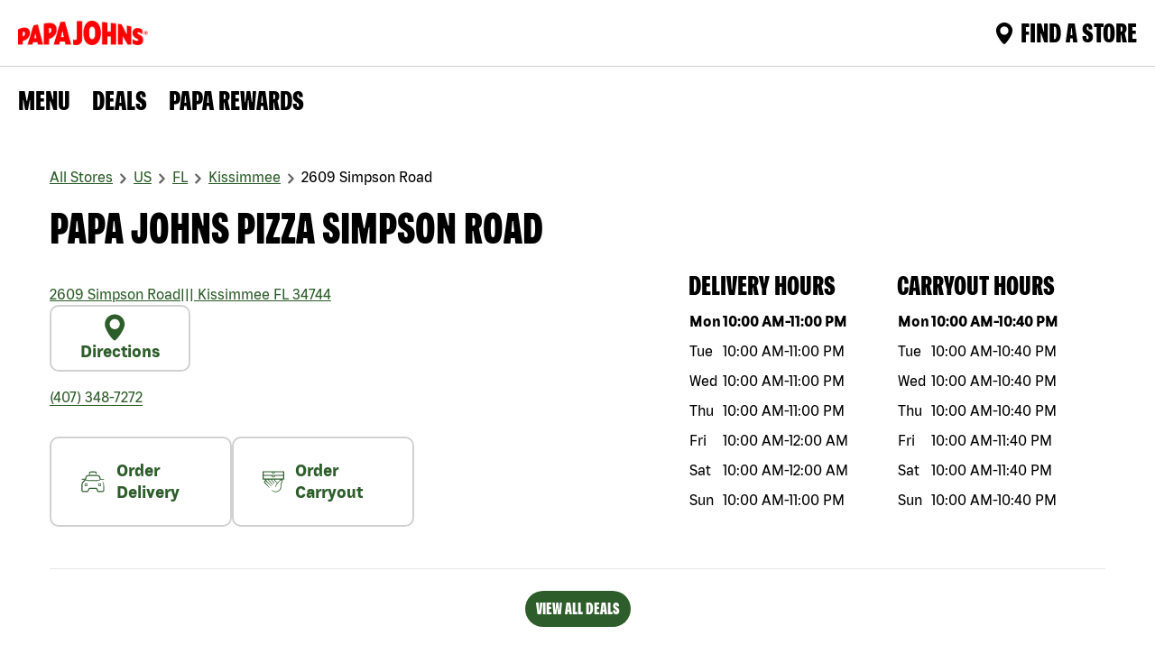

--- FILE ---
content_type: text/html; charset=utf-8
request_url: https://locations.papajohns.com/united-states/fl/34744/kissimmee/2609-simpson-road
body_size: 23700
content:
<!DOCTYPE html><html lang="en"><head><link rel="stylesheet" href="/assets/static/index-bWnmdfFn.css"/>
<link rel="stylesheet" href="/assets/static/template-qgAhBG6t.css"/><title>Papa Johns Simpson Road | Papa Johns Kissimmee, FL</title>
    <meta charset="UTF-8"/>
    <meta name="viewport" content="width=device-width, initial-scale=1"/>
    <meta name="description" content="Order from Papa Johns Simpson Road for the best takeout and food delivery in Kissimmee. Order online, visit or call for pizza, wings, sides and more!"/>
<meta name="keywords" content=""/>
<meta property="og:title" content="Papa Johns Simpson Road | Papa Johns Kissimmee, FL"/>
<meta property="og:description" content="Order from Papa Johns Simpson Road for the best takeout and food delivery in Kissimmee. Order online, visit or call for pizza, wings, sides and more!"/>
<meta property="og:url" content="https://locations.papajohns.com/united-states/fl/34744/kissimmee/2609-simpson-road"/>
<meta property="og:image" content="http://a.mktgcdn.com/p/WW_gZH-B2Xg1U9-mPBt5aokxPHTcBB1-eMVk-tzsOmU/2048x2048.jpg"/>
<link rel="canonical" href="https://locations.papajohns.com/united-states/fl/34744/kissimmee/2609-simpson-road"/>
<meta name="twitter:url" content="https://locations.papajohns.com/united-states/fl/34744/kissimmee/2609-simpson-road"/>
<meta name="twitter:title" content="Papa Johns Simpson Road | Papa Johns Kissimmee, FL"/>
<meta name="twitter:description" content="Order from Papa Johns Simpson Road for the best takeout and food delivery in Kissimmee. Order online, visit or call for pizza, wings, sides and more!"/>
<meta name="twitter:image" content="http://a.mktgcdn.com/p/WW_gZH-B2Xg1U9-mPBt5aokxPHTcBB1-eMVk-tzsOmU/2048x2048.jpg"/>
<meta name="author" content="PAPAJOHNS"/>
<link rel="shortcut icon" type="image/ico" href="/assets/static/faviconPapajohn-ODFlTeVZ.webp"/>
<meta name="robots" content="index,follow"/>
<meta property="og:image" content="http://a.mktgcdn.com/p/WW_gZH-B2Xg1U9-mPBt5aokxPHTcBB1-eMVk-tzsOmU/2048x2048.jpg"/>
<meta http-equiv="X-UA-Compatible" content="IE=edge"/>
<link rel="dns-prefetch" href="//www.yext-pixel.com"/>
<link rel="dns-prefetch" href="//a.cdnmktg.com"/>
<link rel="dns-prefetch" href="//a.mktgcdn.com"/>
<link rel="dns-prefetch" href="//dynl.mktgcdn.com"/>
<link rel="dns-prefetch" href="//dynm.mktgcdn.com"/>
<link rel="dns-prefetch" href="//www.google-analytics.com"/>
<meta name="format-detection" content="telephone=no"/>
<meta property="og:type" content="website"/>
<meta property="twitter:card" content="summary"/>
<meta name="geo.position" content="28.319649415024884,-81.33769148708791"/>
<meta name="geo.placename" content="Kissimmee,FL"/>
<meta name="geo.region" content="US-FL"/>
    <script>window.yextAnalyticsEnabled=false;window.enableYextAnalytics=()=>{window.yextAnalyticsEnabled=true}</script>
<script>(function(w,d,s,l,i){w[l]=w[l]||[];w[l].push({'gtm.start':
  new Date().getTime(),event:'gtm.js'});var f=d.getElementsByTagName(s)[0],
  j=d.createElement(s),dl=l!='dataLayer'?'&l='+l:'';j.async=true;j.src=
  'https://www.googletagmanager.com/gtm.js?id='+i+dl;f.parentNode.insertBefore(j,f);
  })(window,document,'script','dataLayer','GTM-NVDDFQ');</script>
<script type="application/ld+json">
  {"@graph":[{"@context":"https://schema.org","@type":"FastFoodRestaurant","name":"Papa Johns Pizza 2609 Simpson Road","address":{"@type":"PostalAddress","streetAddress":"2609 Simpson Road","addressLocality":"Kissimmee","addressRegion":"FL","postalCode":"34744","addressCountry":"US"},"openingHours":["friday 10:00-00:00","monday 10:00-23:00","saturday 10:00-00:00","sunday 10:00-23:00","thursday 10:00-23:00","tuesday 10:00-23:00","wednesday 10:00-23:00"],"description":"Order from Papa Johns Simpson Road for the best takeout and food delivery in Kissimmee. Order online, visit or call for pizza, wings, sides and more!","telephone":"(407) 348-7272","makesOffer":[{"@type":"Offer","name":"Papa Dippa and Garlic Sauce Flight","description":"A 3-cheese pepperoni pizza cut into 16 sticks. Served with four dipping sauces, including NEW Roasted Garlic Parmesan, Creamy Garlic Pesto and Garlic Hot Honey, plus our Special Garlic Sauce.","url":"https://www.papajohns.com/order/viewStoreMenu/CARRYOUT/BUSINESS/917"},{"@type":"Offer","name":"BUY ONE, GET ONE FREE LARGE 1-TOP PIZZA","description":"Buy any large pizza at regular menu price, and get another large 1-topping pizza FREE. Additional toppings extra.","url":"https://www.papajohns.com/order/viewStoreMenu/CARRYOUT/BUSINESS/917"},{"@type":"Offer","name":"Garlic 5-Cheese Crust Pizza","description":"Our original dough coated in garlic-parmesan sauce and seasoned with an Italian 5-cheese blend, including parmesan, romano, asiago, fontina and provolone on the crust. Includes one topping of your choice.","url":"https://www.papajohns.com/order/viewStoreMenu/CARRYOUT/BUSINESS/917"}],"@id":"../../../../917","url":"../../../../united-states/fl/34744/kissimmee/2609-simpson-road","image":"/assets/static/ogImage-PQRQWxIY.webp","servesCuisine":"Pizza","priceRange":"$","geo":{"@type":"GeoCoordinates","latitude":28.319649415024884,"longitude":-81.33769148708791},"location":{"@type":"Place","name":"Papa Johns Pizza","telephone":"(407) 348-7272","hasMap":"https://maps.google.com/maps/search/?api=1&query=2609%20Simpson%20Road,%20Kissimmee,%20FL,%2034744,%20US&query_place_id=ChIJIxSYa6eI3YgR0rOVpCXkvJs","geo":{"@type":"GeoCoordinates","latitude":28.319649415024884,"longitude":-81.33769148708791}}},{"@context":"http://www.schema.org","@type":"FAQPage","mainEntity":[{"@type":"Question","name":"How can I check the status of my Papa Johns order?","acceptedAnswer":{"@type":"Answer","text":"You can track your order with Papa Track and watch it progress all the way from dough to delivery. Links to Papa Track become available after your order has been confirmed. You can find a link to track your order on the Order Confirmation page (the last page after you check out), and in the email you receive confirming your order. Just follow that link to Papa Track. Papa Track is notified and stays in constant communication with the store while they are making, baking, and boxing up your order. We initially provide an estimated time range, and the status of each step is displayed on Papa Track as your order progresses. Another notification is sent to Papa Track once the order is ready for pick up or your delivery is on its way."}},{"@type":"Question","name":"What pizza coupons, deals and promotions are available at Papa Johns Simpson Road?","acceptedAnswer":{"@type":"Answer","text":"Papa Johns Simpson Road offers deals and specials for a variety of menu items. Whether you’re looking for a lunch deal near you or affordable pizza delivery for dinner, we make it easy for you to find delivery & carryout deals. Here’s how:-Online: Enter your location and get access to exclusive deals near you.-Email and Text: Subscribe to receive emails and/or text messages from Papa Johns that include weekly discounts on menu items. Text \"START\" to 47272 to begin.-Mobile App: Download our app from the Apple Store or Google Play to get access to exclusive promo codes and offers.-Papa Rewards: Sign up to earn points for every dollar you spend. Reedeem your points for free feed. "}},{"@type":"Question","name":"Does Papa Johns cater for events and parties?","acceptedAnswer":{"@type":"Answer","text":"Yes, Papa Johns provides catering for any sized group. We cater gatherings from corporate lunch to parties and family reunions. Choose one of our Group Suggestions, or build your own selection with our Create Your Own option. Try our signature pizzas, savory sides, delicious desserts, and a variety of Pepsi 2-liter drinks. Trust Papa Johns pizza delivery for your next catered event. Call Papa Johns Simpson Road at (407) 348-7272 for more information or to place a catering order today. "}},{"@type":"Question","name":"How do I join Papa Johns Rewards?","acceptedAnswer":{"@type":"Answer","text":"Earn Papa Dough to use towards any menu item. Sign up to start getting points and other surprises."}}]},{"@context":"http://www.schema.org","@type":"BreadcrumbList","itemListElement":[{"@type":"ListItem","name":"All Stores","position":1,"item":{"@type":"Thing","@id":"../../../../index.html"}},{"@type":"ListItem","name":"US","position":2,"item":{"@type":"Thing","@id":"../../../../united-states"}},{"@type":"ListItem","name":"FL","position":3,"item":{"@type":"Thing","@id":"../../../../united-states/fl"}},{"@type":"ListItem","name":"Kissimmee","position":4,"item":{"@type":"Thing","@id":"../../../../united-states/fl/kissimmee"}},{"@type":"ListItem","name":"2609 Simpson Road","position":5,"item":{"@type":"Thing","@id":"../../../../united-states/fl/34744/kissimmee/2609-simpson-road"}}]}]}
  </script>
<script id="yext-entity-data" data-entity-id="10691620"></script><script type="module">
        const componentURL = new URL("/assets/client/entity.4W9Nn45t.js", import.meta.url)
        const component = await import(componentURL);

        const renderURL = new URL("/assets/render/_client.zF20Tne3.js", import.meta.url)
        const render = await import(renderURL);

        render.render(
        {
            Page: component.default,
            pageProps: JSON.parse(decodeURIComponent("%7B%22document%22%3A%7B%22__%22%3A%7B%22entityPageSet%22%3A%7B%7D%2C%22name%22%3A%22entity%22%7D%2C%22_env%22%3A%7B%22YEXT_PUBLIC_BASEURL%22%3A%22https%3A%2F%2Flocations.papajohns.com%22%2C%22YEXT_PUBLIC_LOCATION_SAVEDFILTER_ID%22%3A%221386587377%22%2C%22YEXT_PUBLIC_MAPS_API_KEY%22%3A%22AIzaSyAk4SSRBAsHgWVXwuUWybzySKzWORbEcQU%22%2C%22YEXT_PUBLIC_MAPS_API_KEY%20%22%3A%22AIzaSyAk4SSRBAsHgWVXwuUWybzySKzWORbEcQU%22%2C%22YEXT_PUBLIC_NEARBY_API_KEY%22%3A%22c6ca3cce7f13b34701a25cba845759be%22%2C%22YEXT_PUBLIC_NEARBY_SAVEDFILTER_ID%22%3A%2214690679%22%2C%22YEXT_PUBLIC_ROBOT_TAG%22%3A%22index%2Cfollow%22%7D%2C%22_schema%22%3A%7B%22%40context%22%3A%22https%3A%2F%2Fschema.org%22%2C%22%40type%22%3A%22Thing%22%2C%22name%22%3A%22Papa%20Johns%20Pizza%22%2C%22url%22%3A%22locations.papajohns.com%2Funited-states%2Ffl%2F34744%2Fkissimmee%2F2609-simpson-road%22%7D%2C%22_site%22%3A%7B%22c_bannerSection%22%3A%7B%22bannerOverlayCTA%22%3A%7B%22label%22%3A%22FIND%20A%20PAPA%20JOHNS%20NEAR%20YOU%22%2C%22link%22%3A%22https%3A%2F%2Fwww.papajohns.com%2Forder%2Fstores-near-me%22%2C%22linkType%22%3A%22URL%22%7D%2C%22image%22%3A%7B%22height%22%3A755%2C%22url%22%3A%22https%3A%2F%2Fa.mktgcdn.com%2Fp%2FvhoLNTKXor3ftGB_ncdWXwQC2NXnI8MEiwFKMfBC84o%2F1920x755.jpg%22%2C%22width%22%3A1920%7D%2C%22text%22%3A%22PAPA%20JOHN%20STORES%20IN%20THE%22%7D%2C%22c_copyRightTextMessage%22%3A%7B%22json%22%3A%7B%22root%22%3A%7B%22children%22%3A%5B%7B%22children%22%3A%5B%7B%22detail%22%3A0%2C%22format%22%3A1%2C%22mode%22%3A%22normal%22%2C%22style%22%3A%22%22%2C%22text%22%3A%22Papa%20Johns%20Pizza%20Stores%20in%20The%20United%20States%3A%22%2C%22type%22%3A%22text%22%2C%22version%22%3A1%7D%2C%7B%22children%22%3A%5B%7B%22detail%22%3A0%2C%22format%22%3A0%2C%22mode%22%3A%22normal%22%2C%22style%22%3A%22%22%2C%22text%22%3A%22%C2%A0Alaska%20%7C%22%2C%22type%22%3A%22text%22%2C%22version%22%3A1%7D%5D%2C%22direction%22%3A%22ltr%22%2C%22format%22%3A%22%22%2C%22indent%22%3A0%2C%22type%22%3A%22link%22%2C%22url%22%3A%22https%3A%2F%2Flocations.papajohns.com%2Funited-states%2Fak%22%2C%22version%22%3A1%7D%2C%7B%22children%22%3A%5B%7B%22detail%22%3A0%2C%22format%22%3A0%2C%22mode%22%3A%22normal%22%2C%22style%22%3A%22%22%2C%22text%22%3A%22%C2%A0Alabama%20%7C%22%2C%22type%22%3A%22text%22%2C%22version%22%3A1%7D%5D%2C%22direction%22%3A%22ltr%22%2C%22format%22%3A%22%22%2C%22indent%22%3A0%2C%22type%22%3A%22link%22%2C%22url%22%3A%22https%3A%2F%2Flocations.papajohns.com%2Funited-states%2Fal%22%2C%22version%22%3A1%7D%2C%7B%22children%22%3A%5B%7B%22detail%22%3A0%2C%22format%22%3A0%2C%22mode%22%3A%22normal%22%2C%22style%22%3A%22%22%2C%22text%22%3A%22%C2%A0Arkansas%20%7C%22%2C%22type%22%3A%22text%22%2C%22version%22%3A1%7D%5D%2C%22direction%22%3A%22ltr%22%2C%22format%22%3A%22%22%2C%22indent%22%3A0%2C%22type%22%3A%22link%22%2C%22url%22%3A%22https%3A%2F%2Flocations.papajohns.com%2Funited-states%2Far%22%2C%22version%22%3A1%7D%2C%7B%22children%22%3A%5B%7B%22detail%22%3A0%2C%22format%22%3A0%2C%22mode%22%3A%22normal%22%2C%22style%22%3A%22%22%2C%22text%22%3A%22%C2%A0Arizona%20%7C%22%2C%22type%22%3A%22text%22%2C%22version%22%3A1%7D%5D%2C%22direction%22%3A%22ltr%22%2C%22format%22%3A%22%22%2C%22indent%22%3A0%2C%22type%22%3A%22link%22%2C%22url%22%3A%22https%3A%2F%2Flocations.papajohns.com%2Funited-states%2Faz%22%2C%22version%22%3A1%7D%2C%7B%22children%22%3A%5B%7B%22detail%22%3A0%2C%22format%22%3A0%2C%22mode%22%3A%22normal%22%2C%22style%22%3A%22%22%2C%22text%22%3A%22%C2%A0California%20%7C%22%2C%22type%22%3A%22text%22%2C%22version%22%3A1%7D%5D%2C%22direction%22%3A%22ltr%22%2C%22format%22%3A%22%22%2C%22indent%22%3A0%2C%22type%22%3A%22link%22%2C%22url%22%3A%22https%3A%2F%2Flocations.papajohns.com%2Funited-states%2Fca%22%2C%22version%22%3A1%7D%2C%7B%22children%22%3A%5B%7B%22detail%22%3A0%2C%22format%22%3A0%2C%22mode%22%3A%22normal%22%2C%22style%22%3A%22%22%2C%22text%22%3A%22%C2%A0Colorado%20%7C%22%2C%22type%22%3A%22text%22%2C%22version%22%3A1%7D%5D%2C%22direction%22%3A%22ltr%22%2C%22format%22%3A%22%22%2C%22indent%22%3A0%2C%22type%22%3A%22link%22%2C%22url%22%3A%22https%3A%2F%2Flocations.papajohns.com%2Funited-states%2Fco%22%2C%22version%22%3A1%7D%2C%7B%22children%22%3A%5B%7B%22detail%22%3A0%2C%22format%22%3A0%2C%22mode%22%3A%22normal%22%2C%22style%22%3A%22%22%2C%22text%22%3A%22%C2%A0Connecticut%20%7C%22%2C%22type%22%3A%22text%22%2C%22version%22%3A1%7D%5D%2C%22direction%22%3A%22ltr%22%2C%22format%22%3A%22%22%2C%22indent%22%3A0%2C%22type%22%3A%22link%22%2C%22url%22%3A%22https%3A%2F%2Flocations.papajohns.com%2Funited-states%2Fct%22%2C%22version%22%3A1%7D%2C%7B%22children%22%3A%5B%7B%22detail%22%3A0%2C%22format%22%3A0%2C%22mode%22%3A%22normal%22%2C%22style%22%3A%22%22%2C%22text%22%3A%22Washington%20%7C%22%2C%22type%22%3A%22text%22%2C%22version%22%3A1%7D%5D%2C%22direction%22%3A%22ltr%22%2C%22format%22%3A%22%22%2C%22indent%22%3A0%2C%22type%22%3A%22link%22%2C%22url%22%3A%22https%3A%2F%2Flocations.papajohns.com%2Funited-states%2Fdc%2Fwashington%22%2C%22version%22%3A1%7D%2C%7B%22children%22%3A%5B%7B%22detail%22%3A0%2C%22format%22%3A0%2C%22mode%22%3A%22normal%22%2C%22style%22%3A%22%22%2C%22text%22%3A%22%C2%A0Delaware%20%7C%22%2C%22type%22%3A%22text%22%2C%22version%22%3A1%7D%5D%2C%22direction%22%3A%22ltr%22%2C%22format%22%3A%22%22%2C%22indent%22%3A0%2C%22type%22%3A%22link%22%2C%22url%22%3A%22https%3A%2F%2Flocations.papajohns.com%2Funited-states%2Fde%22%2C%22version%22%3A1%7D%2C%7B%22children%22%3A%5B%7B%22detail%22%3A0%2C%22format%22%3A0%2C%22mode%22%3A%22normal%22%2C%22style%22%3A%22%22%2C%22text%22%3A%22%C2%A0Florida%20%7C%22%2C%22type%22%3A%22text%22%2C%22version%22%3A1%7D%5D%2C%22direction%22%3A%22ltr%22%2C%22format%22%3A%22%22%2C%22indent%22%3A0%2C%22type%22%3A%22link%22%2C%22url%22%3A%22https%3A%2F%2Flocations.papajohns.com%2Funited-states%2Ffl%22%2C%22version%22%3A1%7D%2C%7B%22children%22%3A%5B%7B%22detail%22%3A0%2C%22format%22%3A0%2C%22mode%22%3A%22normal%22%2C%22style%22%3A%22%22%2C%22text%22%3A%22%C2%A0Georgia%20%7C%22%2C%22type%22%3A%22text%22%2C%22version%22%3A1%7D%5D%2C%22direction%22%3A%22ltr%22%2C%22format%22%3A%22%22%2C%22indent%22%3A0%2C%22type%22%3A%22link%22%2C%22url%22%3A%22https%3A%2F%2Flocations.papajohns.com%2Funited-states%2Fga%22%2C%22version%22%3A1%7D%2C%7B%22children%22%3A%5B%7B%22detail%22%3A0%2C%22format%22%3A0%2C%22mode%22%3A%22normal%22%2C%22style%22%3A%22%22%2C%22text%22%3A%22%C2%A0Hawaii%20%7C%22%2C%22type%22%3A%22text%22%2C%22version%22%3A1%7D%5D%2C%22direction%22%3A%22ltr%22%2C%22format%22%3A%22%22%2C%22indent%22%3A0%2C%22type%22%3A%22link%22%2C%22url%22%3A%22https%3A%2F%2Flocations.papajohns.com%2Funited-states%2Fhi%22%2C%22version%22%3A1%7D%2C%7B%22children%22%3A%5B%7B%22detail%22%3A0%2C%22format%22%3A0%2C%22mode%22%3A%22normal%22%2C%22style%22%3A%22%22%2C%22text%22%3A%22%C2%A0Iowa%20%7C%22%2C%22type%22%3A%22text%22%2C%22version%22%3A1%7D%5D%2C%22direction%22%3A%22ltr%22%2C%22format%22%3A%22%22%2C%22indent%22%3A0%2C%22type%22%3A%22link%22%2C%22url%22%3A%22https%3A%2F%2Flocations.papajohns.com%2Funited-states%2Fia%22%2C%22version%22%3A1%7D%2C%7B%22children%22%3A%5B%7B%22detail%22%3A0%2C%22format%22%3A0%2C%22mode%22%3A%22normal%22%2C%22style%22%3A%22%22%2C%22text%22%3A%22%C2%A0Idaho%20%7C%22%2C%22type%22%3A%22text%22%2C%22version%22%3A1%7D%5D%2C%22direction%22%3A%22ltr%22%2C%22format%22%3A%22%22%2C%22indent%22%3A0%2C%22type%22%3A%22link%22%2C%22url%22%3A%22https%3A%2F%2Flocations.papajohns.com%2Funited-states%2Fid%22%2C%22version%22%3A1%7D%2C%7B%22children%22%3A%5B%7B%22detail%22%3A0%2C%22format%22%3A0%2C%22mode%22%3A%22normal%22%2C%22style%22%3A%22%22%2C%22text%22%3A%22%C2%A0Illinois%20%7C%22%2C%22type%22%3A%22text%22%2C%22version%22%3A1%7D%5D%2C%22direction%22%3A%22ltr%22%2C%22format%22%3A%22%22%2C%22indent%22%3A0%2C%22type%22%3A%22link%22%2C%22url%22%3A%22https%3A%2F%2Flocations.papajohns.com%2Funited-states%2Fil%22%2C%22version%22%3A1%7D%2C%7B%22children%22%3A%5B%7B%22detail%22%3A0%2C%22format%22%3A0%2C%22mode%22%3A%22normal%22%2C%22style%22%3A%22%22%2C%22text%22%3A%22%C2%A0Indiana%20%7C%22%2C%22type%22%3A%22text%22%2C%22version%22%3A1%7D%5D%2C%22direction%22%3A%22ltr%22%2C%22format%22%3A%22%22%2C%22indent%22%3A0%2C%22type%22%3A%22link%22%2C%22url%22%3A%22https%3A%2F%2Flocations.papajohns.com%2Funited-states%2Fin%22%2C%22version%22%3A1%7D%2C%7B%22children%22%3A%5B%7B%22detail%22%3A0%2C%22format%22%3A0%2C%22mode%22%3A%22normal%22%2C%22style%22%3A%22%22%2C%22text%22%3A%22%C2%A0Kansas%20%7C%22%2C%22type%22%3A%22text%22%2C%22version%22%3A1%7D%5D%2C%22direction%22%3A%22ltr%22%2C%22format%22%3A%22%22%2C%22indent%22%3A0%2C%22type%22%3A%22link%22%2C%22url%22%3A%22https%3A%2F%2Flocations.papajohns.com%2Funited-states%2Fks%22%2C%22version%22%3A1%7D%2C%7B%22children%22%3A%5B%7B%22detail%22%3A0%2C%22format%22%3A0%2C%22mode%22%3A%22normal%22%2C%22style%22%3A%22%22%2C%22text%22%3A%22%C2%A0Kentucky%20%7C%22%2C%22type%22%3A%22text%22%2C%22version%22%3A1%7D%5D%2C%22direction%22%3A%22ltr%22%2C%22format%22%3A%22%22%2C%22indent%22%3A0%2C%22type%22%3A%22link%22%2C%22url%22%3A%22https%3A%2F%2Flocations.papajohns.com%2Funited-states%2Fky%22%2C%22version%22%3A1%7D%2C%7B%22children%22%3A%5B%7B%22detail%22%3A0%2C%22format%22%3A0%2C%22mode%22%3A%22normal%22%2C%22style%22%3A%22%22%2C%22text%22%3A%22%C2%A0Louisiana%20%7C%22%2C%22type%22%3A%22text%22%2C%22version%22%3A1%7D%5D%2C%22direction%22%3A%22ltr%22%2C%22format%22%3A%22%22%2C%22indent%22%3A0%2C%22type%22%3A%22link%22%2C%22url%22%3A%22https%3A%2F%2Flocations.papajohns.com%2Funited-states%2Fla%22%2C%22version%22%3A1%7D%2C%7B%22children%22%3A%5B%7B%22detail%22%3A0%2C%22format%22%3A0%2C%22mode%22%3A%22normal%22%2C%22style%22%3A%22%22%2C%22text%22%3A%22%C2%A0Massachusetts%20%7C%22%2C%22type%22%3A%22text%22%2C%22version%22%3A1%7D%5D%2C%22direction%22%3A%22ltr%22%2C%22format%22%3A%22%22%2C%22indent%22%3A0%2C%22type%22%3A%22link%22%2C%22url%22%3A%22https%3A%2F%2Flocations.papajohns.com%2Funited-states%2Fma%22%2C%22version%22%3A1%7D%2C%7B%22children%22%3A%5B%7B%22detail%22%3A0%2C%22format%22%3A0%2C%22mode%22%3A%22normal%22%2C%22style%22%3A%22%22%2C%22text%22%3A%22%C2%A0Maryland%20%7C%22%2C%22type%22%3A%22text%22%2C%22version%22%3A1%7D%5D%2C%22direction%22%3A%22ltr%22%2C%22format%22%3A%22%22%2C%22indent%22%3A0%2C%22type%22%3A%22link%22%2C%22url%22%3A%22https%3A%2F%2Flocations.papajohns.com%2Funited-states%2Fmd%22%2C%22version%22%3A1%7D%2C%7B%22children%22%3A%5B%7B%22detail%22%3A0%2C%22format%22%3A0%2C%22mode%22%3A%22normal%22%2C%22style%22%3A%22%22%2C%22text%22%3A%22%C2%A0Maine%20%7C%22%2C%22type%22%3A%22text%22%2C%22version%22%3A1%7D%5D%2C%22direction%22%3A%22ltr%22%2C%22format%22%3A%22%22%2C%22indent%22%3A0%2C%22type%22%3A%22link%22%2C%22url%22%3A%22https%3A%2F%2Flocations.papajohns.com%2Funited-states%2Fme%22%2C%22version%22%3A1%7D%2C%7B%22children%22%3A%5B%7B%22detail%22%3A0%2C%22format%22%3A0%2C%22mode%22%3A%22normal%22%2C%22style%22%3A%22%22%2C%22text%22%3A%22%C2%A0Michigan%20%7C%22%2C%22type%22%3A%22text%22%2C%22version%22%3A1%7D%5D%2C%22direction%22%3A%22ltr%22%2C%22format%22%3A%22%22%2C%22indent%22%3A0%2C%22type%22%3A%22link%22%2C%22url%22%3A%22https%3A%2F%2Flocations.papajohns.com%2Funited-states%2Fmi%22%2C%22version%22%3A1%7D%2C%7B%22children%22%3A%5B%7B%22detail%22%3A0%2C%22format%22%3A0%2C%22mode%22%3A%22normal%22%2C%22style%22%3A%22%22%2C%22text%22%3A%22%C2%A0Minnesota%20%7C%22%2C%22type%22%3A%22text%22%2C%22version%22%3A1%7D%5D%2C%22direction%22%3A%22ltr%22%2C%22format%22%3A%22%22%2C%22indent%22%3A0%2C%22type%22%3A%22link%22%2C%22url%22%3A%22https%3A%2F%2Flocations.papajohns.com%2Funited-states%2Fmn%22%2C%22version%22%3A1%7D%2C%7B%22children%22%3A%5B%7B%22detail%22%3A0%2C%22format%22%3A0%2C%22mode%22%3A%22normal%22%2C%22style%22%3A%22%22%2C%22text%22%3A%22%C2%A0Missouri%20%7C%22%2C%22type%22%3A%22text%22%2C%22version%22%3A1%7D%5D%2C%22direction%22%3A%22ltr%22%2C%22format%22%3A%22%22%2C%22indent%22%3A0%2C%22type%22%3A%22link%22%2C%22url%22%3A%22https%3A%2F%2Flocations.papajohns.com%2Funited-states%2Fmo%22%2C%22version%22%3A1%7D%2C%7B%22children%22%3A%5B%7B%22detail%22%3A0%2C%22format%22%3A0%2C%22mode%22%3A%22normal%22%2C%22style%22%3A%22%22%2C%22text%22%3A%22%C2%A0Mississippi%20%7C%22%2C%22type%22%3A%22text%22%2C%22version%22%3A1%7D%5D%2C%22direction%22%3A%22ltr%22%2C%22format%22%3A%22%22%2C%22indent%22%3A0%2C%22type%22%3A%22link%22%2C%22url%22%3A%22https%3A%2F%2Flocations.papajohns.com%2Funited-states%2Fms%22%2C%22version%22%3A1%7D%2C%7B%22children%22%3A%5B%7B%22detail%22%3A0%2C%22format%22%3A0%2C%22mode%22%3A%22normal%22%2C%22style%22%3A%22%22%2C%22text%22%3A%22%C2%A0Montana%20%7C%22%2C%22type%22%3A%22text%22%2C%22version%22%3A1%7D%5D%2C%22direction%22%3A%22ltr%22%2C%22format%22%3A%22%22%2C%22indent%22%3A0%2C%22type%22%3A%22link%22%2C%22url%22%3A%22https%3A%2F%2Flocations.papajohns.com%2Funited-states%2Fmt%22%2C%22version%22%3A1%7D%2C%7B%22children%22%3A%5B%7B%22detail%22%3A0%2C%22format%22%3A0%2C%22mode%22%3A%22normal%22%2C%22style%22%3A%22%22%2C%22text%22%3A%22%C2%A0North%20Carolina%20%7C%22%2C%22type%22%3A%22text%22%2C%22version%22%3A1%7D%5D%2C%22direction%22%3A%22ltr%22%2C%22format%22%3A%22%22%2C%22indent%22%3A0%2C%22type%22%3A%22link%22%2C%22url%22%3A%22https%3A%2F%2Flocations.papajohns.com%2Funited-states%2Fnc%22%2C%22version%22%3A1%7D%2C%7B%22children%22%3A%5B%7B%22detail%22%3A0%2C%22format%22%3A0%2C%22mode%22%3A%22normal%22%2C%22style%22%3A%22%22%2C%22text%22%3A%22%C2%A0North%20Dakota%20%7C%22%2C%22type%22%3A%22text%22%2C%22version%22%3A1%7D%5D%2C%22direction%22%3A%22ltr%22%2C%22format%22%3A%22%22%2C%22indent%22%3A0%2C%22type%22%3A%22link%22%2C%22url%22%3A%22https%3A%2F%2Flocations.papajohns.com%2Funited-states%2Fnd%22%2C%22version%22%3A1%7D%2C%7B%22children%22%3A%5B%7B%22detail%22%3A0%2C%22format%22%3A0%2C%22mode%22%3A%22normal%22%2C%22style%22%3A%22%22%2C%22text%22%3A%22%C2%A0Nebraska%20%7C%22%2C%22type%22%3A%22text%22%2C%22version%22%3A1%7D%5D%2C%22direction%22%3A%22ltr%22%2C%22format%22%3A%22%22%2C%22indent%22%3A0%2C%22type%22%3A%22link%22%2C%22url%22%3A%22https%3A%2F%2Flocations.papajohns.com%2Funited-states%2Fne%22%2C%22version%22%3A1%7D%2C%7B%22children%22%3A%5B%7B%22detail%22%3A0%2C%22format%22%3A0%2C%22mode%22%3A%22normal%22%2C%22style%22%3A%22%22%2C%22text%22%3A%22%C2%A0New%20Hampshire%20%7C%22%2C%22type%22%3A%22text%22%2C%22version%22%3A1%7D%5D%2C%22direction%22%3A%22ltr%22%2C%22format%22%3A%22%22%2C%22indent%22%3A0%2C%22type%22%3A%22link%22%2C%22url%22%3A%22https%3A%2F%2Flocations.papajohns.com%2Funited-states%2Fnh%22%2C%22version%22%3A1%7D%2C%7B%22children%22%3A%5B%7B%22detail%22%3A0%2C%22format%22%3A0%2C%22mode%22%3A%22normal%22%2C%22style%22%3A%22%22%2C%22text%22%3A%22%C2%A0New%20Jersey%20%7C%22%2C%22type%22%3A%22text%22%2C%22version%22%3A1%7D%5D%2C%22direction%22%3A%22ltr%22%2C%22format%22%3A%22%22%2C%22indent%22%3A0%2C%22type%22%3A%22link%22%2C%22url%22%3A%22https%3A%2F%2Flocations.papajohns.com%2Funited-states%2Fnj%22%2C%22version%22%3A1%7D%2C%7B%22children%22%3A%5B%7B%22detail%22%3A0%2C%22format%22%3A0%2C%22mode%22%3A%22normal%22%2C%22style%22%3A%22%22%2C%22text%22%3A%22%C2%A0New%20Mexico%20%7C%22%2C%22type%22%3A%22text%22%2C%22version%22%3A1%7D%5D%2C%22direction%22%3A%22ltr%22%2C%22format%22%3A%22%22%2C%22indent%22%3A0%2C%22type%22%3A%22link%22%2C%22url%22%3A%22https%3A%2F%2Flocations.papajohns.com%2Funited-states%2Fnm%22%2C%22version%22%3A1%7D%2C%7B%22children%22%3A%5B%7B%22detail%22%3A0%2C%22format%22%3A0%2C%22mode%22%3A%22normal%22%2C%22style%22%3A%22%22%2C%22text%22%3A%22%C2%A0Nevada%20%7C%22%2C%22type%22%3A%22text%22%2C%22version%22%3A1%7D%5D%2C%22direction%22%3A%22ltr%22%2C%22format%22%3A%22%22%2C%22indent%22%3A0%2C%22type%22%3A%22link%22%2C%22url%22%3A%22https%3A%2F%2Flocations.papajohns.com%2Funited-states%2Fnv%22%2C%22version%22%3A1%7D%2C%7B%22children%22%3A%5B%7B%22detail%22%3A0%2C%22format%22%3A0%2C%22mode%22%3A%22normal%22%2C%22style%22%3A%22%22%2C%22text%22%3A%22%C2%A0New%20York%20%7C%22%2C%22type%22%3A%22text%22%2C%22version%22%3A1%7D%5D%2C%22direction%22%3A%22ltr%22%2C%22format%22%3A%22%22%2C%22indent%22%3A0%2C%22type%22%3A%22link%22%2C%22url%22%3A%22https%3A%2F%2Flocations.papajohns.com%2Funited-states%2Fny%22%2C%22version%22%3A1%7D%2C%7B%22children%22%3A%5B%7B%22detail%22%3A0%2C%22format%22%3A0%2C%22mode%22%3A%22normal%22%2C%22style%22%3A%22%22%2C%22text%22%3A%22%C2%A0Ohio%20%7C%22%2C%22type%22%3A%22text%22%2C%22version%22%3A1%7D%5D%2C%22direction%22%3A%22ltr%22%2C%22format%22%3A%22%22%2C%22indent%22%3A0%2C%22type%22%3A%22link%22%2C%22url%22%3A%22https%3A%2F%2Flocations.papajohns.com%2Funited-states%2Foh%22%2C%22version%22%3A1%7D%2C%7B%22children%22%3A%5B%7B%22detail%22%3A0%2C%22format%22%3A0%2C%22mode%22%3A%22normal%22%2C%22style%22%3A%22%22%2C%22text%22%3A%22%C2%A0Oklahoma%20%7C%22%2C%22type%22%3A%22text%22%2C%22version%22%3A1%7D%5D%2C%22direction%22%3A%22ltr%22%2C%22format%22%3A%22%22%2C%22indent%22%3A0%2C%22type%22%3A%22link%22%2C%22url%22%3A%22https%3A%2F%2Flocations.papajohns.com%2Funited-states%2Fok%22%2C%22version%22%3A1%7D%2C%7B%22children%22%3A%5B%7B%22detail%22%3A0%2C%22format%22%3A0%2C%22mode%22%3A%22normal%22%2C%22style%22%3A%22%22%2C%22text%22%3A%22%C2%A0Oregon%20%7C%22%2C%22type%22%3A%22text%22%2C%22version%22%3A1%7D%5D%2C%22direction%22%3A%22ltr%22%2C%22format%22%3A%22%22%2C%22indent%22%3A0%2C%22type%22%3A%22link%22%2C%22url%22%3A%22https%3A%2F%2Flocations.papajohns.com%2Funited-states%2For%22%2C%22version%22%3A1%7D%2C%7B%22children%22%3A%5B%7B%22detail%22%3A0%2C%22format%22%3A0%2C%22mode%22%3A%22normal%22%2C%22style%22%3A%22%22%2C%22text%22%3A%22%C2%A0Pennsylvania%20%7C%22%2C%22type%22%3A%22text%22%2C%22version%22%3A1%7D%5D%2C%22direction%22%3A%22ltr%22%2C%22format%22%3A%22%22%2C%22indent%22%3A0%2C%22type%22%3A%22link%22%2C%22url%22%3A%22https%3A%2F%2Flocations.papajohns.com%2Funited-states%2Fpa%22%2C%22version%22%3A1%7D%2C%7B%22children%22%3A%5B%7B%22detail%22%3A0%2C%22format%22%3A0%2C%22mode%22%3A%22normal%22%2C%22style%22%3A%22%22%2C%22text%22%3A%22%C2%A0Rhode%20Island%20%7C%22%2C%22type%22%3A%22text%22%2C%22version%22%3A1%7D%5D%2C%22direction%22%3A%22ltr%22%2C%22format%22%3A%22%22%2C%22indent%22%3A0%2C%22type%22%3A%22link%22%2C%22url%22%3A%22https%3A%2F%2Flocations.papajohns.com%2Funited-states%2Fri%22%2C%22version%22%3A1%7D%2C%7B%22children%22%3A%5B%7B%22detail%22%3A0%2C%22format%22%3A0%2C%22mode%22%3A%22normal%22%2C%22style%22%3A%22%22%2C%22text%22%3A%22%C2%A0South%20Carolina%20%7C%22%2C%22type%22%3A%22text%22%2C%22version%22%3A1%7D%5D%2C%22direction%22%3A%22ltr%22%2C%22format%22%3A%22%22%2C%22indent%22%3A0%2C%22type%22%3A%22link%22%2C%22url%22%3A%22https%3A%2F%2Flocations.papajohns.com%2Funited-states%2Fsc%22%2C%22version%22%3A1%7D%2C%7B%22children%22%3A%5B%7B%22detail%22%3A0%2C%22format%22%3A0%2C%22mode%22%3A%22normal%22%2C%22style%22%3A%22%22%2C%22text%22%3A%22%C2%A0South%20Dakota%20%7C%22%2C%22type%22%3A%22text%22%2C%22version%22%3A1%7D%5D%2C%22direction%22%3A%22ltr%22%2C%22format%22%3A%22%22%2C%22indent%22%3A0%2C%22type%22%3A%22link%22%2C%22url%22%3A%22https%3A%2F%2Flocations.papajohns.com%2Funited-states%2Fsd%22%2C%22version%22%3A1%7D%2C%7B%22children%22%3A%5B%7B%22detail%22%3A0%2C%22format%22%3A0%2C%22mode%22%3A%22normal%22%2C%22style%22%3A%22%22%2C%22text%22%3A%22%C2%A0Tennessee%20%7C%22%2C%22type%22%3A%22text%22%2C%22version%22%3A1%7D%5D%2C%22direction%22%3A%22ltr%22%2C%22format%22%3A%22%22%2C%22indent%22%3A0%2C%22type%22%3A%22link%22%2C%22url%22%3A%22https%3A%2F%2Flocations.papajohns.com%2Funited-states%2Ftn%22%2C%22version%22%3A1%7D%2C%7B%22children%22%3A%5B%7B%22detail%22%3A0%2C%22format%22%3A0%2C%22mode%22%3A%22normal%22%2C%22style%22%3A%22%22%2C%22text%22%3A%22%C2%A0Texas%20%7C%22%2C%22type%22%3A%22text%22%2C%22version%22%3A1%7D%5D%2C%22direction%22%3A%22ltr%22%2C%22format%22%3A%22%22%2C%22indent%22%3A0%2C%22type%22%3A%22link%22%2C%22url%22%3A%22https%3A%2F%2Flocations.papajohns.com%2Funited-states%2Ftx%22%2C%22version%22%3A1%7D%2C%7B%22children%22%3A%5B%7B%22detail%22%3A0%2C%22format%22%3A0%2C%22mode%22%3A%22normal%22%2C%22style%22%3A%22%22%2C%22text%22%3A%22%C2%A0Utah%20%7C%22%2C%22type%22%3A%22text%22%2C%22version%22%3A1%7D%5D%2C%22direction%22%3A%22ltr%22%2C%22format%22%3A%22%22%2C%22indent%22%3A0%2C%22type%22%3A%22link%22%2C%22url%22%3A%22https%3A%2F%2Flocations.papajohns.com%2Funited-states%2Fut%22%2C%22version%22%3A1%7D%2C%7B%22children%22%3A%5B%7B%22detail%22%3A0%2C%22format%22%3A0%2C%22mode%22%3A%22normal%22%2C%22style%22%3A%22%22%2C%22text%22%3A%22%C2%A0Virginia%20%7C%22%2C%22type%22%3A%22text%22%2C%22version%22%3A1%7D%5D%2C%22direction%22%3A%22ltr%22%2C%22format%22%3A%22%22%2C%22indent%22%3A0%2C%22type%22%3A%22link%22%2C%22url%22%3A%22https%3A%2F%2Flocations.papajohns.com%2Funited-states%2Fva%22%2C%22version%22%3A1%7D%2C%7B%22children%22%3A%5B%7B%22detail%22%3A0%2C%22format%22%3A0%2C%22mode%22%3A%22normal%22%2C%22style%22%3A%22%22%2C%22text%22%3A%22%C2%A0Vermont%20%7C%22%2C%22type%22%3A%22text%22%2C%22version%22%3A1%7D%5D%2C%22direction%22%3A%22ltr%22%2C%22format%22%3A%22%22%2C%22indent%22%3A0%2C%22type%22%3A%22link%22%2C%22url%22%3A%22https%3A%2F%2Flocations.papajohns.com%2Funited-states%2Fvt%2F05401%2Fburlington%2F135-pearl-street%22%2C%22version%22%3A1%7D%2C%7B%22children%22%3A%5B%7B%22detail%22%3A0%2C%22format%22%3A0%2C%22mode%22%3A%22normal%22%2C%22style%22%3A%22%22%2C%22text%22%3A%22%C2%A0Washington%20%7C%22%2C%22type%22%3A%22text%22%2C%22version%22%3A1%7D%5D%2C%22direction%22%3A%22ltr%22%2C%22format%22%3A%22%22%2C%22indent%22%3A0%2C%22type%22%3A%22link%22%2C%22url%22%3A%22https%3A%2F%2Flocations.papajohns.com%2Funited-states%2Fwa%22%2C%22version%22%3A1%7D%2C%7B%22children%22%3A%5B%7B%22detail%22%3A0%2C%22format%22%3A0%2C%22mode%22%3A%22normal%22%2C%22style%22%3A%22%22%2C%22text%22%3A%22%C2%A0Wisconsin%20%7C%22%2C%22type%22%3A%22text%22%2C%22version%22%3A1%7D%5D%2C%22direction%22%3A%22ltr%22%2C%22format%22%3A%22%22%2C%22indent%22%3A0%2C%22type%22%3A%22link%22%2C%22url%22%3A%22https%3A%2F%2Flocations.papajohns.com%2Funited-states%2Fwi%22%2C%22version%22%3A1%7D%2C%7B%22children%22%3A%5B%7B%22detail%22%3A0%2C%22format%22%3A0%2C%22mode%22%3A%22normal%22%2C%22style%22%3A%22%22%2C%22text%22%3A%22%C2%A0West%20Virginia%20%7C%22%2C%22type%22%3A%22text%22%2C%22version%22%3A1%7D%5D%2C%22direction%22%3A%22ltr%22%2C%22format%22%3A%22%22%2C%22indent%22%3A0%2C%22type%22%3A%22link%22%2C%22url%22%3A%22https%3A%2F%2Flocations.papajohns.com%2Funited-states%2Fwv%22%2C%22version%22%3A1%7D%2C%7B%22children%22%3A%5B%7B%22detail%22%3A0%2C%22format%22%3A0%2C%22mode%22%3A%22normal%22%2C%22style%22%3A%22%22%2C%22text%22%3A%22%C2%A0Wyoming%20%7C%22%2C%22type%22%3A%22text%22%2C%22version%22%3A1%7D%5D%2C%22direction%22%3A%22ltr%22%2C%22format%22%3A%22%22%2C%22indent%22%3A0%2C%22type%22%3A%22link%22%2C%22url%22%3A%22https%3A%2F%2Flocations.papajohns.com%2Funited-states%2Fwy%22%2C%22version%22%3A1%7D%5D%2C%22direction%22%3A%22ltr%22%2C%22format%22%3A%22%22%2C%22indent%22%3A0%2C%22type%22%3A%22paragraph%22%2C%22version%22%3A1%7D%2C%7B%22children%22%3A%5B%5D%2C%22direction%22%3A%22ltr%22%2C%22format%22%3A%22%22%2C%22indent%22%3A0%2C%22type%22%3A%22paragraph%22%2C%22version%22%3A1%7D%2C%7B%22children%22%3A%5B%5D%2C%22direction%22%3A%22ltr%22%2C%22format%22%3A%22%22%2C%22indent%22%3A0%2C%22type%22%3A%22paragraph%22%2C%22version%22%3A1%7D%2C%7B%22children%22%3A%5B%7B%22detail%22%3A0%2C%22format%22%3A1%2C%22mode%22%3A%22normal%22%2C%22style%22%3A%22%22%2C%22text%22%3A%22Papa%20Johns%20Pizza%20Stores%20in%20Canada%3A%22%2C%22type%22%3A%22text%22%2C%22version%22%3A1%7D%2C%7B%22children%22%3A%5B%7B%22detail%22%3A0%2C%22format%22%3A0%2C%22mode%22%3A%22normal%22%2C%22style%22%3A%22%22%2C%22text%22%3A%22%C2%A0Alberta%20%7C%22%2C%22type%22%3A%22text%22%2C%22version%22%3A1%7D%5D%2C%22direction%22%3A%22ltr%22%2C%22format%22%3A%22%22%2C%22indent%22%3A0%2C%22type%22%3A%22link%22%2C%22url%22%3A%22https%3A%2F%2Flocations.papajohns.com%2Fcanada%2Fab%22%2C%22version%22%3A1%7D%2C%7B%22children%22%3A%5B%7B%22detail%22%3A0%2C%22format%22%3A0%2C%22mode%22%3A%22normal%22%2C%22style%22%3A%22%22%2C%22text%22%3A%22%C2%A0British%20Columbia%20%7C%22%2C%22type%22%3A%22text%22%2C%22version%22%3A1%7D%5D%2C%22direction%22%3A%22ltr%22%2C%22format%22%3A%22%22%2C%22indent%22%3A0%2C%22type%22%3A%22link%22%2C%22url%22%3A%22https%3A%2F%2Flocations.papajohns.com%2Fcanada%2Fbc%22%2C%22version%22%3A1%7D%2C%7B%22children%22%3A%5B%7B%22detail%22%3A0%2C%22format%22%3A0%2C%22mode%22%3A%22normal%22%2C%22style%22%3A%22%22%2C%22text%22%3A%22%C2%A0Manitoba%20%7C%22%2C%22type%22%3A%22text%22%2C%22version%22%3A1%7D%5D%2C%22direction%22%3A%22ltr%22%2C%22format%22%3A%22%22%2C%22indent%22%3A0%2C%22type%22%3A%22link%22%2C%22url%22%3A%22https%3A%2F%2Flocations.papajohns.com%2Fcanada%2Fmb%22%2C%22version%22%3A1%7D%2C%7B%22children%22%3A%5B%7B%22detail%22%3A0%2C%22format%22%3A0%2C%22mode%22%3A%22normal%22%2C%22style%22%3A%22%22%2C%22text%22%3A%22%C2%A0New%20Brunswick%20%7C%22%2C%22type%22%3A%22text%22%2C%22version%22%3A1%7D%5D%2C%22direction%22%3A%22ltr%22%2C%22format%22%3A%22%22%2C%22indent%22%3A0%2C%22type%22%3A%22link%22%2C%22url%22%3A%22https%3A%2F%2Flocations.papajohns.com%2Fcanada%2Fnb%22%2C%22version%22%3A1%7D%2C%7B%22children%22%3A%5B%7B%22detail%22%3A0%2C%22format%22%3A0%2C%22mode%22%3A%22normal%22%2C%22style%22%3A%22%22%2C%22text%22%3A%22%C2%A0Nova%20Scotia%20%7C%22%2C%22type%22%3A%22text%22%2C%22version%22%3A1%7D%5D%2C%22direction%22%3A%22ltr%22%2C%22format%22%3A%22%22%2C%22indent%22%3A0%2C%22type%22%3A%22link%22%2C%22url%22%3A%22https%3A%2F%2Flocations.papajohns.com%2Fcanada%2Fns%22%2C%22version%22%3A1%7D%2C%7B%22children%22%3A%5B%7B%22detail%22%3A0%2C%22format%22%3A0%2C%22mode%22%3A%22normal%22%2C%22style%22%3A%22%22%2C%22text%22%3A%22%C2%A0Ontario%20%7C%22%2C%22type%22%3A%22text%22%2C%22version%22%3A1%7D%5D%2C%22direction%22%3A%22ltr%22%2C%22format%22%3A%22%22%2C%22indent%22%3A0%2C%22type%22%3A%22link%22%2C%22url%22%3A%22https%3A%2F%2Flocations.papajohns.com%2Fcanada%2Fon%22%2C%22version%22%3A1%7D%2C%7B%22children%22%3A%5B%7B%22detail%22%3A0%2C%22format%22%3A0%2C%22mode%22%3A%22normal%22%2C%22style%22%3A%22%22%2C%22text%22%3A%22%C2%A0Prince%20Edward%20Island%20%7C%22%2C%22type%22%3A%22text%22%2C%22version%22%3A1%7D%5D%2C%22direction%22%3A%22ltr%22%2C%22format%22%3A%22%22%2C%22indent%22%3A0%2C%22rel%22%3A%22noopener%22%2C%22type%22%3A%22link%22%2C%22url%22%3A%22https%3A%2F%2Flocations.papajohns.com%2Fcanada%2Fpe%2Fcharlottetown%22%2C%22version%22%3A1%7D%2C%7B%22children%22%3A%5B%7B%22detail%22%3A0%2C%22format%22%3A0%2C%22mode%22%3A%22normal%22%2C%22style%22%3A%22%22%2C%22text%22%3A%22%C2%A0Saskatchewan%20%7C%22%2C%22type%22%3A%22text%22%2C%22version%22%3A1%7D%5D%2C%22direction%22%3A%22ltr%22%2C%22format%22%3A%22%22%2C%22indent%22%3A0%2C%22type%22%3A%22link%22%2C%22url%22%3A%22https%3A%2F%2Flocations.papajohns.com%2Fcanada%2Fsk%3F_gl%3D1*1kc93bt*_ga*NDA3NDcxMTM0LjE3MDg5NTc4NTQ.*_ga_J9WX5FVB6C*MTcwOTgxNzM3My41LjEuMTcwOTgxNzQwNi4wLjAuMA..%26_ga%3D2.150063999.894253990.1709817373-407471134.1708957854%22%2C%22version%22%3A1%7D%5D%2C%22direction%22%3A%22ltr%22%2C%22format%22%3A%22%22%2C%22indent%22%3A0%2C%22type%22%3A%22paragraph%22%2C%22version%22%3A1%7D%2C%7B%22children%22%3A%5B%7B%22type%22%3A%22linebreak%22%2C%22version%22%3A1%7D%2C%7B%22detail%22%3A0%2C%22format%22%3A0%2C%22mode%22%3A%22normal%22%2C%22style%22%3A%22%22%2C%22text%22%3A%22Offers%20good%20for%20a%20limited%20time%20at%20participating%20U.S.%20Papa%20Johns%20restaurants.%20Prices%20may%20vary.%20Not%20valid%20with%20any%20other%20coupons%20or%20discounts.%20All%20beverage%20related%20trademarks%20are%20registered%20Trademarks%20of%20PepsiCo%2C%20Inc.%20Some%20offers%20require%20the%20purchase%20of%20multiple%20pizzas.%20Some%20offers%20may%20be%20available%20online%20only.%20No%20triple%20toppings%20or%20extra%20cheese.%20Certain%20toppings%20may%20be%20excluded%20from%20special%20offer%20pizzas%20or%20require%20additional%20charge.%20Additional%20toppings%20extra.%20Limit%20seven%20toppings%20to%20ensure%20bake%20quality.%20Limited%20delivery%20area.%20Delivery%20fee%20may%20apply%20and%20may%20not%20be%20subject%20to%20discount.%20Minimum%20purchase%20may%20be%20required%20for%20delivery.%20Customer%20responsible%20for%20all%20applicable%20taxes.%22%2C%22type%22%3A%22text%22%2C%22version%22%3A1%7D%2C%7B%22type%22%3A%22linebreak%22%2C%22version%22%3A1%7D%2C%7B%22type%22%3A%22linebreak%22%2C%22version%22%3A1%7D%2C%7B%22detail%22%3A0%2C%22format%22%3A0%2C%22mode%22%3A%22normal%22%2C%22style%22%3A%22%22%2C%22text%22%3A%22Customer%20Care%20Team%C2%A0%22%2C%22type%22%3A%22text%22%2C%22version%22%3A1%7D%2C%7B%22children%22%3A%5B%7B%22detail%22%3A0%2C%22format%22%3A0%2C%22mode%22%3A%22normal%22%2C%22style%22%3A%22%22%2C%22text%22%3A%22Contact%20Us%22%2C%22type%22%3A%22text%22%2C%22version%22%3A1%7D%5D%2C%22direction%22%3A%22ltr%22%2C%22format%22%3A%22%22%2C%22indent%22%3A0%2C%22type%22%3A%22link%22%2C%22url%22%3A%22https%3A%2F%2Fwww.papajohns.com%2Fcontact-us%2F%22%2C%22version%22%3A1%7D%2C%7B%22detail%22%3A0%2C%22format%22%3A0%2C%22mode%22%3A%22normal%22%2C%22style%22%3A%22%22%2C%22text%22%3A%22.%22%2C%22type%22%3A%22text%22%2C%22version%22%3A1%7D%2C%7B%22type%22%3A%22linebreak%22%2C%22version%22%3A1%7D%2C%7B%22type%22%3A%22linebreak%22%2C%22version%22%3A1%7D%2C%7B%22detail%22%3A0%2C%22format%22%3A0%2C%22mode%22%3A%22normal%22%2C%22style%22%3A%22%22%2C%22text%22%3A%22%C2%A92025%20Papa%20John's%20International%2C%20Inc.%20All%20Rights%20Reserved.%22%2C%22type%22%3A%22text%22%2C%22version%22%3A1%7D%2C%7B%22type%22%3A%22linebreak%22%2C%22version%22%3A1%7D%2C%7B%22type%22%3A%22linebreak%22%2C%22version%22%3A1%7D%2C%7B%22detail%22%3A0%2C%22format%22%3A0%2C%22mode%22%3A%22normal%22%2C%22style%22%3A%22%22%2C%22text%22%3A%22Canada%3A%20Adults%20and%20youth%20(ages%2013%20and%20older)%20need%20an%20average%20of%202%2C000%20calories%20a%20day%2C%20and%20children%20(ages%204%20to%2012)%20need%20an%20average%20of%201%2C500%20calories%20a%20day.%20However%2C%20individual%20needs%20vary.%22%2C%22type%22%3A%22text%22%2C%22version%22%3A1%7D%5D%2C%22direction%22%3A%22ltr%22%2C%22format%22%3A%22%22%2C%22indent%22%3A0%2C%22type%22%3A%22paragraph%22%2C%22version%22%3A1%7D%5D%2C%22direction%22%3A%22ltr%22%2C%22format%22%3A%22%22%2C%22indent%22%3A0%2C%22type%22%3A%22root%22%2C%22version%22%3A1%7D%7D%7D%2C%22c_copyrightMessage%22%3A%22%C2%A92021%20Papa%20Johns%20International%2C%20Inc.%20All%20Rights%20Reserved.%22%2C%22c_facebook%22%3A%22https%3A%2F%2Fwww.facebook.com%2Fpapajohnsus%22%2C%22c_findAStore%22%3A%7B%22cTA%22%3A%7B%22label%22%3A%22Find%20A%20Store%22%2C%22link%22%3A%22https%3A%2F%2Fwww.papajohns.com%2Forder%2Fstores-near-me%3F_ga%3D2.233249373.213603558.1708942205-281080471.1704530598%22%2C%22linkType%22%3A%22URL%22%7D%2C%22icon%22%3A%7B%22height%22%3A128%2C%22url%22%3A%22https%3A%2F%2Fa.mktgcdn.com%2Fp%2FywsOQetA7pWc7ZL2KC-OM1nVYwDSyt4gakl9l5vLZ0g%2F128x128.png%22%2C%22width%22%3A128%7D%7D%2C%22c_footerDesciptionText%22%3A%22Offers%20good%20for%20a%20limited%20time%20at%20participating%20U.S.%20Papa%20Johns%20restaurants.%20Prices%20may%20vary.%20Not%20valid%20with%20any%20other%20coupons%20or%20discounts.%20All%20beverage%20related%20trademarks%20are%20registered%20Trademarks%20of%20PepsiCo%2C%20Inc.%20Some%20offers%20require%20the%20purchase%20of%20multiple%20pizzas.%20Some%20offers%20may%20be%20available%20online%20only.%20No%20triple%20toppings%20or%20extra%20cheese.%20Certain%20toppings%20may%20be%20excluded%20from%20special%20offer%20pizzas%20or%20require%20additional%20charge.%20Additional%20toppings%20extra.%20Limit%20seven%20toppings%20to%20ensure%20bake%20quality.%20Limited%20delivery%20area.%20Delivery%20fee%20may%20apply%20and%20may%20not%20be%20subject%20to%20discount.%20Minimum%20purchase%20may%20be%20required%20for%20delivery.%20Customer%20responsible%20for%20all%20applicable%20taxes.%22%2C%22c_footerLinks%22%3A%5B%7B%22label%22%3A%22Privacy%22%2C%22link%22%3A%22https%3A%2F%2Fwww.papajohns.com%2Fprivacy-policy.html%22%2C%22linkType%22%3A%22URL%22%7D%2C%7B%22label%22%3A%22Terms%20of%20Use%22%2C%22link%22%3A%22https%3A%2F%2Fwww.papajohns.com%2Fterms-and-conditions.html%22%2C%22linkType%22%3A%22URL%22%7D%2C%7B%22label%22%3A%22Site%20Map%22%2C%22link%22%3A%22https%3A%2F%2Fwww.papajohns.com%2Fsitemap.html%22%2C%22linkType%22%3A%22URL%22%7D%2C%7B%22label%22%3A%22Text%20%26%20Email%20Offers%22%2C%22link%22%3A%22https%3A%2F%2Fwww.papajohns.com%2Fpromotional-offers%2F%22%2C%22linkType%22%3A%22URL%22%7D%2C%7B%22label%22%3A%22Pizza%20Deals%20%26%20Specials%22%2C%22link%22%3A%22https%3A%2F%2Fwww.papajohns.com%2Fspecials%2F%22%2C%22linkType%22%3A%22URL%22%7D%5D%2C%22c_footerOurCompany%22%3A%5B%7B%22label%22%3A%22About%20Papa%20Johns%22%2C%22link%22%3A%22https%3A%2F%2Fwww.papajohns.com%2Fcompany%2Findex.html%22%2C%22linkType%22%3A%22URL%22%7D%2C%7B%22label%22%3A%22Invester%20Relations%22%2C%22link%22%3A%22http%3A%2F%2Fir.papajohns.com%2F%22%2C%22linkType%22%3A%22URL%22%7D%2C%7B%22label%22%3A%22Careers%22%2C%22link%22%3A%22https%3A%2F%2Fjobs.papajohns.com%2F%22%2C%22linkType%22%3A%22URL%22%7D%2C%7B%22label%22%3A%22No%20contact%20Delivery%22%2C%22link%22%3A%22https%3A%2F%2Fwww.papajohns.com%2Fno-contact-delivery%2F%22%2C%22linkType%22%3A%22URL%22%7D%5D%2C%22c_footerOurHelp%22%3A%5B%7B%22label%22%3A%22Customer%20Service%22%2C%22link%22%3A%22https%3A%2F%2Fwww.papajohns.com%2Fcontact-us%2F%22%2C%22linkType%22%3A%22URL%22%7D%2C%7B%22label%22%3A%22Ordering%22%2C%22link%22%3A%22https%3A%2F%2Fwww.papajohns.com%2Fordering%2F%22%2C%22linkType%22%3A%22URL%22%7D%2C%7B%22label%22%3A%22Gift%20Cards%22%2C%22link%22%3A%22https%3A%2F%2Fwww.papajohns.com%2Fgift-cards%2F%22%2C%22linkType%22%3A%22URL%22%7D%2C%7B%22label%22%3A%22Store%20List%22%2C%22link%22%3A%22https%3A%2F%2Flocations.papajohns.com%2F%22%2C%22linkType%22%3A%22URL%22%7D%5D%2C%22c_footerOurPizza%22%3A%5B%7B%22label%22%3A%22Nutritional%20info%22%2C%22link%22%3A%22https%3A%2F%2Fwww.papajohns.com%2Fcompany%2Fnutrition-allergen-information.html%22%2C%22linkType%22%3A%22URL%22%7D%2C%7B%22label%22%3A%22Allergen%20Guide%22%2C%22link%22%3A%22https%3A%2F%2Fwww.papajohns.com%2Fallergens%2Fpapa-johns-allergen-guide.html%22%2C%22linkType%22%3A%22URL%22%7D%2C%7B%22label%22%3A%22Ingredients%22%2C%22link%22%3A%22https%3A%2F%2Fwww.papajohns.com%2Fcompany%2Fpapa-johns-ingredients.html%22%2C%22linkType%22%3A%22URL%22%7D%2C%7B%22label%22%3A%22Quality%20Guarantee%22%2C%22link%22%3A%22https%3A%2F%2Fwww.papajohns.com%2Fcompany%2Fquality-guarantee.html%22%2C%22linkType%22%3A%22URL%22%7D%5D%2C%22c_header%22%3A%7B%22links%22%3A%5B%7B%22label%22%3A%22Menu%22%2C%22link%22%3A%22https%3A%2F%2Fwww.papajohns.com%2Forder%2Fmenu%22%2C%22linkType%22%3A%22URL%22%7D%2C%7B%22label%22%3A%22Deals%22%2C%22link%22%3A%22https%3A%2F%2Fwww.papajohns.com%2Forder%2Fspecials%22%2C%22linkType%22%3A%22URL%22%7D%2C%7B%22label%22%3A%22PAPA%20REWARDS%22%2C%22link%22%3A%22https%3A%2F%2Fwww.papajohns.com%2Forder%2Fpapa-rewards%22%2C%22linkType%22%3A%22URL%22%7D%5D%2C%22logo%22%3A%7B%22height%22%3A132%2C%22url%22%3A%22https%3A%2F%2Fa.mktgcdn.com%2Fp%2Fu6nDp-S6NPMwZge55Pl2YCzrx-q8ZWc9XUAMdM_AcSc%2F714x132.png%22%2C%22width%22%3A714%7D%7D%2C%22c_instagram%22%3A%22https%3A%2F%2Fwww.instagram.com%2Fpapajohns%2F%22%2C%22c_languageScrolldown%22%3A%5B%7B%22label%22%3A%22International%20Sites%22%2C%22link%22%3A%22%23%22%7D%2C%7B%22label%22%3A%22Asia%22%2C%22link%22%3A%22https%3A%2F%2Fwww.papajohns.com%2Finternational%2F%23asia%22%7D%2C%7B%22label%22%3A%22LA%20%26%20Caribbean%22%2C%22link%22%3A%22https%3A%2F%2Fwww.papajohns.com%2Finternational%2F%23latin-america-caribbean%22%7D%2C%7B%22label%22%3A%22Europe%22%2C%22link%22%3A%22https%3A%2F%2Fwww.papajohns.com%2Finternational%2F%23europe%22%7D%2C%7B%22label%22%3A%22ME%20%26%20North%20Africa%22%2C%22link%22%3A%22https%3A%2F%2Fwww.papajohns.com%2Finternational%2F%23middle-east-north-africa%22%7D%5D%2C%22c_linkedIn%22%3A%22https%3A%2F%2Fwww.linkedin.com%2F%22%2C%22c_mapMakerIcon%22%3A%7B%22height%22%3A75%2C%22url%22%3A%22https%3A%2F%2Fa.mktgcdn.com%2Fp%2FqbFfazc3VPzIRNiUFo4Yo6-0XhHqBXUENFj_5Mx4Xm0%2F86x75.png%22%2C%22width%22%3A86%7D%2C%22c_openFranchise%22%3A%7B%22image%22%3A%7B%22height%22%3A105%2C%22url%22%3A%22https%3A%2F%2Fa.mktgcdn.com%2Fp%2F1jfQGtcVxj1TvzXVykbvK-t_2u9lozlXZKgP8Fp7ONw%2F153x105.png%22%2C%22width%22%3A153%7D%2C%22title%22%3A%22OPEN%20A%20FRANCHISE%22%7D%2C%22c_openFranchiseCta%22%3A%7B%22label%22%3A%22OPEN%20A%20FRANCHISE%22%2C%22link%22%3A%22https%3A%2F%2Fwww.papajohns.com%2Ffranchise%2F%22%2C%22linkType%22%3A%22URL%22%7D%2C%22c_orderFromApp%22%3A%7B%22appStoreCta%22%3A%7B%22label%22%3A%22App%20Store%22%2C%22link%22%3A%22https%3A%2F%2Fitunes.apple.com%2Fus%2Fapp%2Fpapa-johns%2Fid407517450%3Fmt%3D8%22%2C%22linkType%22%3A%22URL%22%7D%2C%22backgroundimage%22%3A%7B%22height%22%3A1698%2C%22url%22%3A%22https%3A%2F%2Fa.mktgcdn.com%2Fp%2FFURQmsGhy9RiGOb2iYka-yIaN3-SjlWVP-HQnrMR8F8%2F3168x1698.png%22%2C%22width%22%3A3168%7D%2C%22backgroundimageformobile%22%3A%7B%22height%22%3A323%2C%22url%22%3A%22https%3A%2F%2Fa.mktgcdn.com%2Fp%2FiNB-ZYLtLOgDD5-VI8xjDTEwjgKUv8U7NGuVPi5z3dA%2F521x323.png%22%2C%22width%22%3A521%7D%2C%22googlePlayCta%22%3A%7B%22label%22%3A%22Google%20Play%22%2C%22link%22%3A%22https%3A%2F%2Fplay.google.com%2Fstore%2Fapps%2Fdetails%3Fid%3Dcom.papajohns.android%22%2C%22linkType%22%3A%22URL%22%7D%2C%22heading%22%3A%22ORDER%20FROM%20OUR%20APP%22%7D%2C%22c_rewardsSection%22%3A%7B%22additionaldescription%22%3A%22Available%20to%20US%20and%20Canada%20customers%20only%22%2C%22cta%22%3A%7B%22label%22%3A%22Sign%20Up%22%2C%22link%22%3A%22https%3A%2F%2Fwww.papajohns.com%2Forder%2Fcreate-account%22%2C%22linkType%22%3A%22URL%22%7D%2C%22description%22%3A%22Earn%20Papa%20Dough%20to%20use%20towards%20any%20menu%20item.%20Join%20to%20get%20free%20food%20and%20another%20surprises.%22%2C%22heading%22%3A%22BETTER%20REWARDS%20WITH%20EVERY%20BITE%22%2C%22image%22%3A%7B%22height%22%3A88%2C%22url%22%3A%22https%3A%2F%2Fa.mktgcdn.com%2Fp%2FOBMf0mHjuP3Fr9PfayS8CHbnNxxuyexRKVuEGBZqIkU%2F130x88.png%22%2C%22width%22%3A130%7D%2C%22signincta%22%3A%7B%22label%22%3A%22Sign%20In%22%2C%22link%22%3A%22https%3A%2F%2Fwww.papajohns.com%2Forder%2Fsign-in%22%2C%22linkType%22%3A%22URL%22%7D%7D%2C%22c_twitter%22%3A%22https%3A%2F%2Ftwitter.com%2Fpapajohns%22%2C%22c_youtube%22%3A%22https%3A%2F%2Fwww.youtube.com%2Fuser%2Fpapajohns%22%2C%22id%22%3A%22site-entity%22%2C%22logo%22%3A%7B%22clickthroughUrl%22%3A%22https%3A%2F%2Fwww.papajohns.com%2F%22%2C%22image%22%3A%7B%22height%22%3A227%2C%22url%22%3A%22https%3A%2F%2Fa.mktgcdn.com%2Fp%2FcrkRZKOgByAHnu0IzFRzZCx-I8htHkxlherJPpbb7Q0%2F227x227.png%22%2C%22width%22%3A227%7D%7D%2C%22meta%22%3A%7B%22entityType%22%3A%7B%22id%22%3A%22ce_site%22%2C%22uid%22%3A143022%7D%2C%22locale%22%3A%22en%22%7D%2C%22name%22%3A%22Site%20Global%22%2C%22uid%22%3A1034320978%7D%2C%22_yext%22%3A%7B%22contentDeliveryAPIDomain%22%3A%22https%3A%2F%2Fcdn.yextapis.com%22%2C%22managementAPIDomain%22%3A%22https%3A%2F%2Fapi.yext.com%22%2C%22platformDomain%22%3A%22https%3A%2F%2Fwww.yext.com%22%7D%2C%22address%22%3A%7B%22city%22%3A%22Kissimmee%22%2C%22countryCode%22%3A%22US%22%2C%22line1%22%3A%222609%20Simpson%20Road%22%2C%22localizedCountryName%22%3A%22United%20States%22%2C%22localizedRegionName%22%3A%22Florida%22%2C%22postalCode%22%3A%2234744%22%2C%22region%22%3A%22FL%22%7D%2C%22businessId%22%3A2043871%2C%22c_cTA1Text%22%3A%22Order%20Delivery%22%2C%22c_cTA1URL%22%3A%22https%3A%2F%2Fwww.papajohns.com%2Forder%2Fstores-near-me%3FsearchType%3DDELIVERY%22%2C%22c_county%22%3A%22OSCEOLA%22%2C%22c_faqList%22%3A%5B%7B%22answer%22%3A%7B%22json%22%3A%7B%22root%22%3A%7B%22children%22%3A%5B%7B%22children%22%3A%5B%7B%22detail%22%3A0%2C%22format%22%3A0%2C%22mode%22%3A%22normal%22%2C%22style%22%3A%22%22%2C%22text%22%3A%22You%20can%20track%20your%20order%20with%20Papa%20Track%20and%20watch%20it%20progress%20all%20the%20way%20from%20dough%20to%20delivery.%20Links%20to%20Papa%20Track%20become%20available%20after%20your%20order%20has%20been%20confirmed.%20You%20can%20find%20a%20link%20to%20track%20your%20order%20on%20the%20Order%20Confirmation%20page%20(the%20last%20page%20after%20you%20check%20out)%2C%20and%20in%20the%20email%20you%20receive%20confirming%20your%20order.%20Just%20follow%20that%20link%20to%20Papa%20Track.%20Papa%20Track%20is%20notified%20and%20stays%20in%20constant%20communication%20with%20the%20store%20while%20they%20are%20making%2C%20baking%2C%20and%20boxing%20up%20your%20order.%20We%20initially%20provide%20an%20estimated%20time%20range%2C%20and%20the%20status%20of%20each%20step%20is%20displayed%20on%20Papa%20Track%20as%20your%20order%20progresses.%20Another%20notification%20is%20sent%20to%20Papa%20Track%20once%20the%20order%20is%20ready%20for%20pick%20up%20or%20your%20delivery%20is%20on%20its%20way.%22%2C%22type%22%3A%22text%22%2C%22version%22%3A1%7D%5D%2C%22direction%22%3A%22ltr%22%2C%22format%22%3A%22%22%2C%22indent%22%3A0%2C%22type%22%3A%22paragraph%22%2C%22version%22%3A1%7D%5D%2C%22direction%22%3A%22ltr%22%2C%22format%22%3A%22%22%2C%22indent%22%3A0%2C%22type%22%3A%22root%22%2C%22version%22%3A1%7D%7D%7D%2C%22question%22%3A%22How%20can%20I%20check%20the%20status%20of%20my%20Papa%20Johns%20order%3F%22%7D%2C%7B%22answer%22%3A%7B%22json%22%3A%7B%22root%22%3A%7B%22children%22%3A%5B%7B%22children%22%3A%5B%7B%22detail%22%3A0%2C%22format%22%3A0%2C%22mode%22%3A%22normal%22%2C%22style%22%3A%22%22%2C%22text%22%3A%22Papa%20Johns%20%22%2C%22type%22%3A%22text%22%2C%22version%22%3A1%7D%2C%7B%22detail%22%3A0%2C%22format%22%3A0%2C%22mode%22%3A%22token%22%2C%22style%22%3A%22%22%2C%22text%22%3A%22Simpson%20Road%22%2C%22type%22%3A%22text%22%2C%22version%22%3A1%7D%2C%7B%22detail%22%3A0%2C%22format%22%3A0%2C%22mode%22%3A%22normal%22%2C%22style%22%3A%22%22%2C%22text%22%3A%22%20offers%20deals%20and%20specials%20for%20a%20variety%20of%20menu%20items.%20Whether%20you%E2%80%99re%20looking%20for%20a%20lunch%20deal%20near%20you%20or%20affordable%20pizza%20delivery%20for%20dinner%2C%20we%20make%20it%20easy%20for%20you%20to%20find%20delivery%20%26%20carryout%20deals.%20Here%E2%80%99s%20how%3A%22%2C%22type%22%3A%22text%22%2C%22version%22%3A1%7D%5D%2C%22direction%22%3A%22ltr%22%2C%22format%22%3A%22%22%2C%22indent%22%3A0%2C%22type%22%3A%22paragraph%22%2C%22version%22%3A1%7D%2C%7B%22children%22%3A%5B%7B%22detail%22%3A0%2C%22format%22%3A0%2C%22mode%22%3A%22normal%22%2C%22style%22%3A%22%22%2C%22text%22%3A%22-Online%3A%20Enter%20your%20location%20and%20get%20access%20to%20exclusive%20deals%20near%20you.%22%2C%22type%22%3A%22text%22%2C%22version%22%3A1%7D%5D%2C%22direction%22%3A%22ltr%22%2C%22format%22%3A%22%22%2C%22indent%22%3A0%2C%22type%22%3A%22paragraph%22%2C%22version%22%3A1%7D%2C%7B%22children%22%3A%5B%7B%22detail%22%3A0%2C%22format%22%3A0%2C%22mode%22%3A%22normal%22%2C%22style%22%3A%22%22%2C%22text%22%3A%22-Email%20and%20Text%3A%20Subscribe%20to%20receive%20emails%20and%2For%20text%20messages%20from%20Papa%20Johns%20that%20include%20weekly%20discounts%20on%20menu%20items.%20Text%20%5C%22START%5C%22%20to%2047272%20to%20begin.%22%2C%22type%22%3A%22text%22%2C%22version%22%3A1%7D%5D%2C%22direction%22%3A%22ltr%22%2C%22format%22%3A%22%22%2C%22indent%22%3A0%2C%22type%22%3A%22paragraph%22%2C%22version%22%3A1%7D%2C%7B%22children%22%3A%5B%7B%22detail%22%3A0%2C%22format%22%3A0%2C%22mode%22%3A%22normal%22%2C%22style%22%3A%22%22%2C%22text%22%3A%22-Mobile%20App%3A%20Download%20our%20app%20from%20the%20Apple%20Store%20or%20Google%20Play%20to%20get%20access%20to%20exclusive%20promo%20codes%20and%20offers.%22%2C%22type%22%3A%22text%22%2C%22version%22%3A1%7D%5D%2C%22direction%22%3A%22ltr%22%2C%22format%22%3A%22%22%2C%22indent%22%3A0%2C%22type%22%3A%22paragraph%22%2C%22version%22%3A1%7D%2C%7B%22children%22%3A%5B%7B%22detail%22%3A0%2C%22format%22%3A0%2C%22mode%22%3A%22normal%22%2C%22style%22%3A%22%22%2C%22text%22%3A%22-Papa%20Rewards%3A%20Sign%20up%20to%20earn%20points%20for%20every%20dollar%20you%20spend.%20Reedeem%20your%20points%20for%20free%20feed.%20%22%2C%22type%22%3A%22text%22%2C%22version%22%3A1%7D%5D%2C%22direction%22%3A%22ltr%22%2C%22format%22%3A%22%22%2C%22indent%22%3A0%2C%22type%22%3A%22paragraph%22%2C%22version%22%3A1%7D%5D%2C%22direction%22%3A%22ltr%22%2C%22format%22%3A%22%22%2C%22indent%22%3A0%2C%22type%22%3A%22root%22%2C%22version%22%3A1%7D%7D%7D%2C%22question%22%3A%22What%20pizza%20coupons%2C%20deals%20and%20promotions%20are%20available%20at%20Papa%20Johns%20Simpson%20Road%3F%22%7D%2C%7B%22answer%22%3A%7B%22json%22%3A%7B%22root%22%3A%7B%22children%22%3A%5B%7B%22children%22%3A%5B%7B%22detail%22%3A0%2C%22format%22%3A0%2C%22mode%22%3A%22normal%22%2C%22style%22%3A%22%22%2C%22text%22%3A%22Yes%2C%20Papa%20Johns%20provides%20catering%20for%20any%20sized%20group.%20We%20cater%20gatherings%20from%20corporate%20lunch%20to%20parties%20and%20family%20reunions.%20Choose%20one%20of%20our%20Group%20Suggestions%2C%20or%20build%20your%20own%20selection%20with%20our%20Create%20Your%20Own%20option.%20Try%20our%20signature%20pizzas%2C%20savory%20sides%2C%20delicious%20desserts%2C%20and%20a%20variety%20of%20Pepsi%202-liter%20drinks.%20Trust%20Papa%20Johns%20pizza%20delivery%20for%20your%20next%20catered%20event.%20Call%20Papa%20Johns%20%22%2C%22type%22%3A%22text%22%2C%22version%22%3A1%7D%2C%7B%22detail%22%3A0%2C%22format%22%3A0%2C%22mode%22%3A%22token%22%2C%22style%22%3A%22%22%2C%22text%22%3A%22Simpson%20Road%22%2C%22type%22%3A%22text%22%2C%22version%22%3A1%7D%2C%7B%22detail%22%3A0%2C%22format%22%3A0%2C%22mode%22%3A%22normal%22%2C%22style%22%3A%22%22%2C%22text%22%3A%22%20at%20%22%2C%22type%22%3A%22text%22%2C%22version%22%3A1%7D%2C%7B%22detail%22%3A0%2C%22format%22%3A0%2C%22mode%22%3A%22token%22%2C%22style%22%3A%22%22%2C%22text%22%3A%22(407)%20348-7272%22%2C%22type%22%3A%22text%22%2C%22version%22%3A1%7D%2C%7B%22detail%22%3A0%2C%22format%22%3A0%2C%22mode%22%3A%22normal%22%2C%22style%22%3A%22%22%2C%22text%22%3A%22%20for%20more%20information%20or%20to%20place%20a%20catering%20order%20today.%20%22%2C%22type%22%3A%22text%22%2C%22version%22%3A1%7D%5D%2C%22direction%22%3A%22ltr%22%2C%22format%22%3A%22%22%2C%22indent%22%3A0%2C%22type%22%3A%22paragraph%22%2C%22version%22%3A1%7D%5D%2C%22direction%22%3A%22ltr%22%2C%22format%22%3A%22%22%2C%22indent%22%3A0%2C%22type%22%3A%22root%22%2C%22version%22%3A1%7D%7D%7D%2C%22question%22%3A%22Does%20Papa%20Johns%20cater%20for%20events%20and%20parties%3F%22%7D%2C%7B%22answer%22%3A%7B%22json%22%3A%7B%22root%22%3A%7B%22children%22%3A%5B%7B%22children%22%3A%5B%7B%22detail%22%3A0%2C%22format%22%3A0%2C%22mode%22%3A%22normal%22%2C%22style%22%3A%22%22%2C%22text%22%3A%22Earn%20Papa%20Dough%20to%20use%20towards%20any%20menu%20item.%20%22%2C%22type%22%3A%22text%22%2C%22version%22%3A1%7D%2C%7B%22children%22%3A%5B%7B%22detail%22%3A0%2C%22format%22%3A0%2C%22mode%22%3A%22normal%22%2C%22style%22%3A%22%22%2C%22text%22%3A%22Sign%20up%22%2C%22type%22%3A%22text%22%2C%22version%22%3A1%7D%5D%2C%22direction%22%3A%22ltr%22%2C%22format%22%3A%22%22%2C%22indent%22%3A0%2C%22type%22%3A%22link%22%2C%22url%22%3A%22https%3A%2F%2Fwww.papajohns.com%2Forder%2Fcreate-account%22%2C%22version%22%3A1%7D%2C%7B%22detail%22%3A0%2C%22format%22%3A0%2C%22mode%22%3A%22normal%22%2C%22style%22%3A%22%22%2C%22text%22%3A%22%20to%20start%20getting%20points%20and%20other%20surprises.%22%2C%22type%22%3A%22text%22%2C%22version%22%3A1%7D%5D%2C%22direction%22%3A%22ltr%22%2C%22format%22%3A%22%22%2C%22indent%22%3A0%2C%22type%22%3A%22paragraph%22%2C%22version%22%3A1%7D%5D%2C%22direction%22%3A%22ltr%22%2C%22format%22%3A%22%22%2C%22indent%22%3A0%2C%22type%22%3A%22root%22%2C%22version%22%3A1%7D%7D%7D%2C%22question%22%3A%22How%20do%20I%20join%20Papa%20Johns%20Rewards%3F%22%7D%5D%2C%22c_focusPickUpHours%22%3A%7B%22friday%22%3A%7B%22openIntervals%22%3A%5B%7B%22end%22%3A%2223%3A40%22%2C%22start%22%3A%2210%3A00%22%7D%5D%7D%2C%22monday%22%3A%7B%22openIntervals%22%3A%5B%7B%22end%22%3A%2222%3A40%22%2C%22start%22%3A%2210%3A00%22%7D%5D%7D%2C%22saturday%22%3A%7B%22openIntervals%22%3A%5B%7B%22end%22%3A%2223%3A40%22%2C%22start%22%3A%2210%3A00%22%7D%5D%7D%2C%22sunday%22%3A%7B%22openIntervals%22%3A%5B%7B%22end%22%3A%2222%3A40%22%2C%22start%22%3A%2210%3A00%22%7D%5D%7D%2C%22thursday%22%3A%7B%22openIntervals%22%3A%5B%7B%22end%22%3A%2222%3A40%22%2C%22start%22%3A%2210%3A00%22%7D%5D%7D%2C%22tuesday%22%3A%7B%22openIntervals%22%3A%5B%7B%22end%22%3A%2222%3A40%22%2C%22start%22%3A%2210%3A00%22%7D%5D%7D%2C%22wednesday%22%3A%7B%22openIntervals%22%3A%5B%7B%22end%22%3A%2222%3A40%22%2C%22start%22%3A%2210%3A00%22%7D%5D%7D%7D%2C%22c_intentPages%22%3A%5B%7B%22id%22%3A%22food-and-near-me%22%2C%22name%22%3A%22Food%20Near%20Me%22%2C%22slug%22%3A%22food-near-me%22%7D%2C%7B%22id%22%3A%22pizza-near-me%22%2C%22name%22%3A%22Pizza%20Near%20Me%22%2C%22slug%22%3A%22pizza-near-me%22%7D%5D%2C%22c_jobSection%22%3A%7B%22description%22%3A%22Papa%20Johns%20is%20always%20looking%20for%20team%20members%20who%20are%20eager%20to%20bring%20fresh%20ideas%20to%20our%20restaurants%2C%20corporate%20offices%20and%20distribution%20centers.%20We%20welcome%20those%20who%20share%20our%20spirit%20of%20teamwork%2C%20quality%2C%20and%20constant%20improvement.%20Whether%20you%E2%80%99re%20looking%20for%20a%20local%20pizza%20delivery%20job%2C%20or%20are%20hungry%20for%20the%20next%20step%20in%20your%20career%2C%20apply%20today%20to%20join%20our%20pizza%20family!%22%2C%22image%22%3A%7B%22height%22%3A0%2C%22url%22%3A%22http%3A%2F%2Fa.mktgcdn.com%2Fp%2FqS65--8jh_V4xwQ4oAJ2NGfr6nJoSfhDzTOm25gpeTg%2F1170x378.png%22%2C%22width%22%3A0%7D%2C%22imageOverlayText%22%3A%22BRING%20YOUR%20FLAVOR%22%2C%22imageOverlayTextDescription%22%3A%22Join%20the%20Papa%20Johns%20team%22%2C%22jobcta%22%3A%7B%22cta%22%3A%7B%22label%22%3A%22Apply%20Today%22%2C%22link%22%3A%22https%3A%2F%2Fjobs.papajohns.com%2Fjobs%2F%22%2C%22linkType%22%3A%22URL%22%7D%2C%22radius%22%3A%2210%22%2C%22zipcode%22%3A%2234744%22%7D%7D%2C%22c_meta%22%3A%7B%22description%22%3A%22Order%20from%20Papa%20Johns%20Simpson%20Road%20for%20the%20best%20takeout%20and%20food%20delivery%20in%20Kissimmee.%20Order%20online%2C%20visit%20or%20call%20for%20pizza%2C%20wings%2C%20sides%20and%20more!%22%2C%22title%22%3A%22Papa%20Johns%20Simpson%20Road%20%7C%20Papa%20Johns%20Kissimmee%2C%20FL%22%7D%2C%22c_nearbySection%22%3A%7B%22cta%22%3A%7B%22label%22%3A%22FIND%20ANOTHER%20STORE%22%2C%22link%22%3A%22https%3A%2F%2Fwww.papajohns.com%2Forder%2Fstores-near-me%22%2C%22linkType%22%3A%22URL%22%7D%2C%22linkToLocator%22%3Atrue%2C%22title%22%3A%22NEARBY%20STORES%22%7D%2C%22c_orderFromApp%22%3A%7B%22appStoreCta%22%3A%7B%22label%22%3A%22App%20Store%22%2C%22link%22%3A%22https%3A%2F%2Fitunes.apple.com%2Fus%2Fapp%2Fpapa-johns%2Fid407517450%3Fmt%3D8%22%2C%22linkType%22%3A%22URL%22%7D%2C%22backgroundimage%22%3A%7B%22alternateText%22%3A%22Download%20the%20Papa%20Johns%20App%22%2C%22height%22%3A1771%2C%22url%22%3A%22http%3A%2F%2Fa.mktgcdn.com%2Fp%2FFPqzsqvG28vg_lrDQpUegwSXy_EIAEaDwRcCX-ha3Os%2F1771x1771.png%22%2C%22width%22%3A1771%7D%2C%22backgroundimageformobile%22%3A%7B%22alternateText%22%3A%22Download%20the%20Papa%20Johns%20App%22%2C%22height%22%3A1771%2C%22url%22%3A%22http%3A%2F%2Fa.mktgcdn.com%2Fp%2F8Eo7Hm6LyUJEMQGXgtZGXmKgXcTBwjPZyRo_w5LeV-o%2F1771x1771.png%22%2C%22width%22%3A1771%7D%2C%22googlePlayCta%22%3A%7B%22label%22%3A%22Google%20Play%22%2C%22link%22%3A%22https%3A%2F%2Fplay.google.com%2Fstore%2Fapps%2Fdetails%3Fid%3Dcom.papajohns.android%22%2C%22linkType%22%3A%22URL%22%7D%2C%22heading%22%3A%22ORDER%20FROM%20OUR%20APP%22%7D%2C%22c_pageBusinessDescription%22%3A%22At%20Papa%20Johns%20Pizza%20in%20Kissimmee%2C%20FL%2C%20it%E2%80%99s%20our%20goal%20to%20always%20bring%20you%20Better%20Ingredients.%20Better%20Pizza.%20Whether%20it's%20our%20signature%20sauce%2C%20toppings%2C%20or%20fresh%2C%20original%20dough%2C%20we%20invest%20in%20our%20ingredients%20to%20ensure%20you%20have%20the%20best%20Kissimmee%20pizza%20for%20any%20occasion.%20Call%20us%20for%20pizza%20delivery%20in%20Kissimmee%20or%20stop%20by%202609%20Simpson%20Road%20for%20carryout%20to%20order%20the%20best%20pizza%20in%20Kissimmee%2C%20along%20with%20breadsticks%2C%20wings%2C%20and%20more!%22%2C%22c_pagesCTA2Text%22%3A%22Order%20Carryout%22%2C%22c_pagesCTA2URL%22%3A%22https%3A%2F%2Fwww.papajohns.com%2Forder%2FviewStoreMenu%2FCARRYOUT%2FBUSINESS%2F917%22%2C%22c_pagesCTA3URL%22%3A%22https%3A%2F%2Fwww.papajohns.com%2Forder%2FviewStoreMenu%2FCARRYOUT%2FBUSINESS%2F917%22%2C%22c_pagesDeals1%22%3A%7B%22clickthroughUrl%22%3A%22https%3A%2F%2Fwww.papajohns.com%2Forder%2FviewStoreMenu%2FCARRYOUT%2FBUSINESS%2F917%22%2C%22description%22%3A%22Papa%20Dippa%20and%20Garlic%20Sauce%20Flight%22%2C%22details%22%3A%22A%203-cheese%20pepperoni%20pizza%20cut%20into%2016%20sticks.%20Served%20with%20four%20dipping%20sauces%2C%20including%20NEW%20Roasted%20Garlic%20Parmesan%2C%20Creamy%20Garlic%20Pesto%20and%20Garlic%20Hot%20Honey%2C%20plus%20our%20Special%20Garlic%20Sauce.%22%2C%22image%22%3A%7B%22height%22%3A1125%2C%22url%22%3A%22http%3A%2F%2Fa.mktgcdn.com%2Fp%2F0B6pquFW5f6YD4fHDJ07UIfh2WKeQl0ZAb04bIkr3VY%2F1125x1125.webp%22%2C%22width%22%3A1125%7D%7D%2C%22c_pagesDeals1CTAText%22%3A%22Order%20Now%22%2C%22c_pagesDeals2%22%3A%7B%22clickthroughUrl%22%3A%22https%3A%2F%2Fwww.papajohns.com%2Forder%2FviewStoreMenu%2FCARRYOUT%2FBUSINESS%2F917%22%2C%22description%22%3A%22BUY%20ONE%2C%20GET%20ONE%20FREE%20LARGE%201-TOP%20PIZZA%22%2C%22details%22%3A%22Buy%20any%20large%20pizza%20at%20regular%20menu%20price%2C%20and%20get%20another%20large%201-topping%20pizza%20FREE.%20Additional%20toppings%20extra.%22%2C%22image%22%3A%7B%22height%22%3A1145%2C%22url%22%3A%22http%3A%2F%2Fa.mktgcdn.com%2Fp%2FwnEnM-MXxUioC0zBsIAnl8zwzvO2LWTOp8QNvTR7Wao%2F1145x1145.webp%22%2C%22width%22%3A1145%7D%7D%2C%22c_pagesDeals2CTAText%22%3A%22Order%20Now%22%2C%22c_pagesDeals3%22%3A%7B%22clickthroughUrl%22%3A%22https%3A%2F%2Fwww.papajohns.com%2Forder%2FviewStoreMenu%2FCARRYOUT%2FBUSINESS%2F917%22%2C%22description%22%3A%22Garlic%205-Cheese%20Crust%20Pizza%22%2C%22details%22%3A%22Our%20original%20dough%20coated%20in%20garlic-parmesan%20sauce%20and%20seasoned%20with%20an%20Italian%205-cheese%20blend%2C%20including%20parmesan%2C%20romano%2C%20asiago%2C%20fontina%20and%20provolone%20on%20the%20crust.%20Includes%20one%20topping%20of%20your%20choice.%22%2C%22image%22%3A%7B%22height%22%3A816%2C%22url%22%3A%22http%3A%2F%2Fa.mktgcdn.com%2Fp%2FG176w3qsrn7YkqeQqupMqX-XFS2AUhxzdiK3NyvZXyw%2F1125x816.webp%22%2C%22width%22%3A1125%7D%7D%2C%22c_pagesDeals3CTAText%22%3A%22Order%20Now%22%2C%22c_pagesGeomodifier%22%3A%22Simpson%20Road%22%2C%22c_rewardsSection%22%3A%7B%22additionaldescription%22%3A%22Available%20to%20US%20and%20Canada%20customers%20only%22%2C%22cta%22%3A%7B%22label%22%3A%22Sign%20Up%22%2C%22link%22%3A%22https%3A%2F%2Fwww.papajohns.com%2Forder%2Fcreate-account%3Ftarget%3D%2Forder%2FviewStoreMenu%2FCARRYOUT%2FBUSINESS%2F917%253Ftarget%253Dpapa-rewards%22%2C%22linkType%22%3A%22URL%22%7D%2C%22description%22%3A%22Earn%20Papa%20Dough%20to%20use%20towards%20any%20menu%20item.%20Join%20to%20get%20free%20food%20and%20another%20surprises.%22%2C%22heading%22%3A%22BETTER%20REWARDS%20WITH%20EVERY%20BITE%22%2C%22image%22%3A%7B%22height%22%3A88%2C%22url%22%3A%22http%3A%2F%2Fa.mktgcdn.com%2Fp%2FOBMf0mHjuP3Fr9PfayS8CHbnNxxuyexRKVuEGBZqIkU%2F130x88.png%22%2C%22width%22%3A130%7D%2C%22signincta%22%3A%7B%22label%22%3A%22Sign%20In%22%2C%22link%22%3A%22https%3A%2F%2Fwww.papajohns.com%2Forder%2Fsign-in%3Ftarget%3D%252Forder%252FviewStoreMenu%252FCARRYOUT%252FBUSINESS%252F917%253Ftarget%253Dpapa-rewards%22%2C%22linkType%22%3A%22URL%22%7D%7D%2C%22c_viewAllDealsCTA%22%3A%7B%22label%22%3A%22VIEW%20ALL%20DEALS%22%2C%22link%22%3A%22https%3A%2F%2Fwww.papajohns.com%2Forder%2FviewStoreMenu%2FCARRYOUT%2FBUSINESS%2F917%22%2C%22linkType%22%3A%22URL%22%7D%2C%22dm_directoryParents_defaultdirectory%22%3A%5B%7B%22meta%22%3A%7B%22entityType%22%3A%7B%22id%22%3A%22ce_root%22%2C%22uid%22%3A143021%7D%7D%2C%22name%22%3A%22All%20Stores%22%2C%22slug%22%3A%22index.html%22%7D%2C%7B%22c_addressCountryDisplayName%22%3A%22United%20States%22%2C%22dm_directoryParents_defaultdirectory%22%3A%5B%7B%22meta%22%3A%7B%22entityType%22%3A%7B%22id%22%3A%22ce_root%22%2C%22uid%22%3A143021%7D%7D%2C%22name%22%3A%22All%20Stores%22%2C%22slug%22%3A%22index.html%22%7D%5D%2C%22meta%22%3A%7B%22entityType%22%3A%7B%22id%22%3A%22ce_country%22%2C%22uid%22%3A143019%7D%7D%2C%22name%22%3A%22US%22%2C%22slug%22%3A%22united-states%22%7D%2C%7B%22c_addressCountryDisplayName%22%3A%22Florida%22%2C%22dm_directoryParents_defaultdirectory%22%3A%5B%7B%22meta%22%3A%7B%22entityType%22%3A%7B%22id%22%3A%22ce_root%22%2C%22uid%22%3A143021%7D%7D%2C%22name%22%3A%22All%20Stores%22%2C%22slug%22%3A%22index.html%22%7D%2C%7B%22c_addressCountryDisplayName%22%3A%22United%20States%22%2C%22dm_directoryParents_defaultdirectory%22%3A%5B%7B%22meta%22%3A%7B%22entityType%22%3A%7B%22id%22%3A%22ce_root%22%2C%22uid%22%3A143021%7D%7D%2C%22slug%22%3A%22index.html%22%7D%5D%2C%22meta%22%3A%7B%22entityType%22%3A%7B%22id%22%3A%22ce_country%22%2C%22uid%22%3A143019%7D%7D%2C%22name%22%3A%22US%22%2C%22slug%22%3A%22us%22%7D%5D%2C%22meta%22%3A%7B%22entityType%22%3A%7B%22id%22%3A%22ce_region%22%2C%22uid%22%3A143020%7D%7D%2C%22name%22%3A%22FL%22%2C%22slug%22%3A%22united-states%2Ffl%22%7D%2C%7B%22c_addressCountryDisplayName%22%3A%22United%20States%22%2C%22dm_directoryParents_defaultdirectory%22%3A%5B%7B%22meta%22%3A%7B%22entityType%22%3A%7B%22id%22%3A%22ce_root%22%2C%22uid%22%3A143021%7D%7D%2C%22name%22%3A%22All%20Stores%22%2C%22slug%22%3A%22index.html%22%7D%2C%7B%22c_addressCountryDisplayName%22%3A%22United%20States%22%2C%22dm_directoryParents_defaultdirectory%22%3A%5B%7B%22meta%22%3A%7B%22entityType%22%3A%7B%22id%22%3A%22ce_root%22%2C%22uid%22%3A143021%7D%7D%2C%22slug%22%3A%22index.html%22%7D%5D%2C%22meta%22%3A%7B%22entityType%22%3A%7B%22id%22%3A%22ce_country%22%2C%22uid%22%3A143019%7D%7D%2C%22name%22%3A%22US%22%2C%22slug%22%3A%22us%22%7D%2C%7B%22c_addressCountryDisplayName%22%3A%22Florida%22%2C%22dm_directoryParents_defaultdirectory%22%3A%5B%7B%22meta%22%3A%7B%22entityType%22%3A%7B%22id%22%3A%22ce_root%22%2C%22uid%22%3A143021%7D%7D%2C%22slug%22%3A%22index.html%22%7D%2C%7B%22c_addressCountryDisplayName%22%3A%22United%20States%22%2C%22meta%22%3A%7B%22entityType%22%3A%7B%22id%22%3A%22ce_country%22%2C%22uid%22%3A143019%7D%7D%2C%22slug%22%3A%22us%22%7D%5D%2C%22meta%22%3A%7B%22entityType%22%3A%7B%22id%22%3A%22ce_region%22%2C%22uid%22%3A143020%7D%7D%2C%22name%22%3A%22FL%22%2C%22slug%22%3A%22fl%22%7D%5D%2C%22meta%22%3A%7B%22entityType%22%3A%7B%22id%22%3A%22ce_city%22%2C%22uid%22%3A143018%7D%7D%2C%22name%22%3A%22Kissimmee%22%2C%22slug%22%3A%22united-states%2Ffl%2Fkissimmee%22%7D%2C%7B%22name%22%3A%22Papa%20Johns%20Pizza%22%2C%22slug%22%3A%22united-states%2Ffl%2F34744%2Fkissimmee%2F2609-simpson-road%22%2C%22address%22%3A%7B%22city%22%3A%22Kissimmee%22%2C%22countryCode%22%3A%22US%22%2C%22line1%22%3A%222609%20Simpson%20Road%22%2C%22localizedCountryName%22%3A%22United%20States%22%2C%22localizedRegionName%22%3A%22Florida%22%2C%22postalCode%22%3A%2234744%22%2C%22region%22%3A%22FL%22%7D%7D%5D%2C%22googlePlaceId%22%3A%22ChIJIxSYa6eI3YgR0rOVpCXkvJs%22%2C%22hours%22%3A%7B%22friday%22%3A%7B%22openIntervals%22%3A%5B%7B%22end%22%3A%2200%3A00%22%2C%22start%22%3A%2210%3A00%22%7D%5D%7D%2C%22monday%22%3A%7B%22openIntervals%22%3A%5B%7B%22end%22%3A%2223%3A00%22%2C%22start%22%3A%2210%3A00%22%7D%5D%7D%2C%22saturday%22%3A%7B%22openIntervals%22%3A%5B%7B%22end%22%3A%2200%3A00%22%2C%22start%22%3A%2210%3A00%22%7D%5D%7D%2C%22sunday%22%3A%7B%22openIntervals%22%3A%5B%7B%22end%22%3A%2223%3A00%22%2C%22start%22%3A%2210%3A00%22%7D%5D%7D%2C%22thursday%22%3A%7B%22openIntervals%22%3A%5B%7B%22end%22%3A%2223%3A00%22%2C%22start%22%3A%2210%3A00%22%7D%5D%7D%2C%22tuesday%22%3A%7B%22openIntervals%22%3A%5B%7B%22end%22%3A%2223%3A00%22%2C%22start%22%3A%2210%3A00%22%7D%5D%7D%2C%22wednesday%22%3A%7B%22openIntervals%22%3A%5B%7B%22end%22%3A%2223%3A00%22%2C%22start%22%3A%2210%3A00%22%7D%5D%7D%7D%2C%22id%22%3A%22917%22%2C%22locale%22%3A%22en%22%2C%22logo%22%3A%7B%22image%22%3A%7B%22height%22%3A2048%2C%22url%22%3A%22http%3A%2F%2Fa.mktgcdn.com%2Fp%2FWW_gZH-B2Xg1U9-mPBt5aokxPHTcBB1-eMVk-tzsOmU%2F2048x2048.jpg%22%2C%22width%22%3A2048%7D%7D%2C%22mainPhone%22%3A%22(407)%20348-7272%22%2C%22meta%22%3A%7B%22entityType%22%3A%7B%22id%22%3A%22location%22%2C%22uid%22%3A0%7D%2C%22locale%22%3A%22en%22%7D%2C%22name%22%3A%22Papa%20Johns%20Pizza%22%2C%22ref_listings%22%3A%5B%7B%7D%2C%7B%7D%2C%7B%7D%5D%2C%22siteDomain%22%3A%22locations.papajohns.com%22%2C%22siteId%22%3A135376%2C%22siteInternalHostName%22%3A%22locations.papajohns.com%22%2C%22slug%22%3A%22united-states%2Ffl%2F34744%2Fkissimmee%2F2609-simpson-road%22%2C%22timezone%22%3A%22America%2FNew_York%22%2C%22uid%22%3A10691620%2C%22yextDisplayCoordinate%22%3A%7B%22latitude%22%3A28.319649415024884%2C%22longitude%22%3A-81.33769148708791%7D%7D%2C%22__meta%22%3A%7B%22mode%22%3A%22production%22%7D%2C%22translations%22%3A%7B%7D%2C%22path%22%3A%22united-states%2Ffl%2F34744%2Fkissimmee%2F2609-simpson-road%22%2C%22relativePrefixToRoot%22%3A%22..%2F..%2F..%2F..%2F%22%7D")),
        }
        );
    </script>
        <meta name="viewport" content="width=device-width, initial-scale=1.0,minimum-scale=1.0"/>
    <script>var IS_PRODUCTION = true;var PRODUCTION_DOMAINS = JSON.parse("{\"primary\":\"locations.papajohns.com\",\"aliases\":[]}");</script></head>
      <body>
      <noscript>
      <iframe
        src="https://www.googletagmanager.com/ns.html?id=GTM-NVDDFQ"
        height="0"
        width="0"
      ></iframe>
    </noscript>
        <div id="reactele"><header class="Header relative"><div class="logo"><a class="Link Header-logoLink" href="https://www.papajohns.com/" style="unicode-bidi:bidi-override;direction:ltr" aria-label="Logo"><div class="flex w-[144px] mr-2"><img style="object-fit:cover;object-position:center;width:100%;aspect-ratio:714 / 132" src="https://dynl.mktgcdn.com/p/u6nDp-S6NPMwZge55Pl2YCzrx-q8ZWc9XUAMdM_AcSc/500x500" srcset="https://dynl.mktgcdn.com/p/u6nDp-S6NPMwZge55Pl2YCzrx-q8ZWc9XUAMdM_AcSc/100x18 100w, https://dynl.mktgcdn.com/p/u6nDp-S6NPMwZge55Pl2YCzrx-q8ZWc9XUAMdM_AcSc/320x59 320w, https://dynl.mktgcdn.com/p/u6nDp-S6NPMwZge55Pl2YCzrx-q8ZWc9XUAMdM_AcSc/640x118 640w, https://dynl.mktgcdn.com/p/u6nDp-S6NPMwZge55Pl2YCzrx-q8ZWc9XUAMdM_AcSc/960x177 960w, https://dynl.mktgcdn.com/p/u6nDp-S6NPMwZge55Pl2YCzrx-q8ZWc9XUAMdM_AcSc/1280x237 1280w, https://dynl.mktgcdn.com/p/u6nDp-S6NPMwZge55Pl2YCzrx-q8ZWc9XUAMdM_AcSc/1920x355 1920w" sizes="(max-width: 640px) 100px, (max-width: 768px) 320px, (max-width: 1024px) 640px, (max-width: 1280px) 960px, (max-width: 1536px) 1280px, 1920px" loading="lazy" alt=""/></div></a><div class="find-locationCta"><a class="Link" href="https://www.papajohns.com/order/stores-near-me?_ga=2.233249373.213603558.1708942205-281080471.1704530598" style="unicode-bidi:bidi-override;direction:ltr"><svg width="20" height="24" viewBox="0 0 20 24" fill="none" xmlns="http://www.w3.org/2000/svg"><path d="M10 0C5.04 0 0.880005 4 0.880005 9.12C0.880005 14.08 8.08 24 10 24C11.44 24 19.12 14.08 19.12 9.12C19.12 4 14.96 0 10 0V0ZM10 13.6C7.44 13.6 5.36 11.52 5.36 8.96C5.36 6.4 7.44 4.32 10 4.32C12.56 4.32 14.64 6.4 14.64 8.96C14.64 11.52 12.56 13.6 10 13.6Z" fill="black"></path></svg>Find A Store</a></div></div><div class="nav removeshadowlocation"><div class="flex items-center"><ul class="flex"><li><a class="Link" href="https://www.papajohns.com/order/viewStoreMenu/CARRYOUT/BUSINESS/917" style="unicode-bidi:bidi-override;direction:ltr">Menu</a></li><li><a class="Link" href="https://www.papajohns.com/order/viewStoreMenu/CARRYOUT/BUSINESS/917?target=specials" style="unicode-bidi:bidi-override;direction:ltr">Deals</a></li><li><a class="Link" href="https://www.papajohns.com/order/viewStoreMenu/CARRYOUT/BUSINESS/917?target=papa-rewards" style="unicode-bidi:bidi-override;direction:ltr">PAPA REWARDS</a></li></ul></div><button class="hidden absolute p-4 right-0 top-1/2 -translate-y-1/2"><svg stroke="currentColor" fill="currentColor" stroke-width="0" viewBox="0 0 448 512" height="1em" width="1em" xmlns="http://www.w3.org/2000/svg"><path d="M16 132h416c8.837 0 16-7.163 16-16V76c0-8.837-7.163-16-16-16H16C7.163 60 0 67.163 0 76v40c0 8.837 7.163 16 16 16zm0 160h416c8.837 0 16-7.163 16-16v-40c0-8.837-7.163-16-16-16H16c-8.837 0-16 7.163-16 16v40c0 8.837 7.163 16 16 16zm0 160h416c8.837 0 16-7.163 16-16v-40c0-8.837-7.163-16-16-16H16c-8.837 0-16 7.163-16 16v40c0 8.837 7.163 16 16 16z"></path></svg><span class="sr-only">Toggle Header Menu</span></button></div><div class="hidden absolute top-full left-0 right-0 h-screen bg-white"><div class=""><ul class="flex flex-col"><li><a class="Link Link Link--header py-3 block" href="https://www.papajohns.com/order/viewStoreMenu/CARRYOUT/BUSINESS/917" style="unicode-bidi:bidi-override;direction:ltr">Menu</a></li><li><a class="Link Link Link--header py-3 block" href="https://www.papajohns.com/order/viewStoreMenu/CARRYOUT/BUSINESS/917?target=specials" style="unicode-bidi:bidi-override;direction:ltr">Deals</a></li><li><a class="Link Link Link--header py-3 block" href="https://www.papajohns.com/order/viewStoreMenu/CARRYOUT/BUSINESS/917?target=papa-rewards" style="unicode-bidi:bidi-override;direction:ltr">PAPA REWARDS</a></li></ul></div></div></header><div class="Core !mt-0"><div class="map-section"></div><nav class="Breadcrumbs container" aria-label="Breadcrumb"><ol class="flex flex-wrap"><li><a class="Link Link--breadcrumbs Link--underline" href="../../../../index.html" style="unicode-bidi:bidi-override;direction:ltr" data-ya-track="link"><span class="">All Stores</span></a><span class="mx-2 text-brand-gray-400"><svg width="7" height="12" viewBox="0 0 7 12" fill="none" xmlns="http://www.w3.org/2000/svg"><path d="M0.524901 11.2355C0.144703 10.8562 0.0496535 10.2873 0.524901 9.7183L4.04174 6.02002L0.524901 2.32174C0.0496535 1.84761 0.144703 1.27864 0.524901 0.804503C0.9051 0.425192 1.6655 0.425192 2.0457 0.804503C2.42589 1.18381 6.32293 5.2614 6.32293 5.2614C6.60808 5.45105 6.70313 5.73554 6.70313 6.02002C6.70313 6.3045 6.60808 6.58899 6.41798 6.77864C6.41798 6.77864 2.52094 10.8562 2.14074 11.2355C1.76055 11.6148 1.00015 11.6148 0.524901 11.2355V11.2355Z" fill="#626262"></path></svg></span></li><li><a class="Link Link--breadcrumbs Link--underline" href="../../../../united-states" style="unicode-bidi:bidi-override;direction:ltr" data-ya-track="link"><span class="">US</span></a><span class="mx-2 text-brand-gray-400"><svg width="7" height="12" viewBox="0 0 7 12" fill="none" xmlns="http://www.w3.org/2000/svg"><path d="M0.524901 11.2355C0.144703 10.8562 0.0496535 10.2873 0.524901 9.7183L4.04174 6.02002L0.524901 2.32174C0.0496535 1.84761 0.144703 1.27864 0.524901 0.804503C0.9051 0.425192 1.6655 0.425192 2.0457 0.804503C2.42589 1.18381 6.32293 5.2614 6.32293 5.2614C6.60808 5.45105 6.70313 5.73554 6.70313 6.02002C6.70313 6.3045 6.60808 6.58899 6.41798 6.77864C6.41798 6.77864 2.52094 10.8562 2.14074 11.2355C1.76055 11.6148 1.00015 11.6148 0.524901 11.2355V11.2355Z" fill="#626262"></path></svg></span></li><li><a class="Link Link--breadcrumbs Link--underline" href="../../../../united-states/fl" style="unicode-bidi:bidi-override;direction:ltr" data-ya-track="link"><span class="">FL</span></a><span class="mx-2 text-brand-gray-400"><svg width="7" height="12" viewBox="0 0 7 12" fill="none" xmlns="http://www.w3.org/2000/svg"><path d="M0.524901 11.2355C0.144703 10.8562 0.0496535 10.2873 0.524901 9.7183L4.04174 6.02002L0.524901 2.32174C0.0496535 1.84761 0.144703 1.27864 0.524901 0.804503C0.9051 0.425192 1.6655 0.425192 2.0457 0.804503C2.42589 1.18381 6.32293 5.2614 6.32293 5.2614C6.60808 5.45105 6.70313 5.73554 6.70313 6.02002C6.70313 6.3045 6.60808 6.58899 6.41798 6.77864C6.41798 6.77864 2.52094 10.8562 2.14074 11.2355C1.76055 11.6148 1.00015 11.6148 0.524901 11.2355V11.2355Z" fill="#626262"></path></svg></span></li><li><a class="Link Link--breadcrumbs Link--underline" href="../../../../united-states/fl/kissimmee" style="unicode-bidi:bidi-override;direction:ltr" data-ya-track="link"><span class="">Kissimmee</span></a><span class="mx-2 text-brand-gray-400"><svg width="7" height="12" viewBox="0 0 7 12" fill="none" xmlns="http://www.w3.org/2000/svg"><path d="M0.524901 11.2355C0.144703 10.8562 0.0496535 10.2873 0.524901 9.7183L4.04174 6.02002L0.524901 2.32174C0.0496535 1.84761 0.144703 1.27864 0.524901 0.804503C0.9051 0.425192 1.6655 0.425192 2.0457 0.804503C2.42589 1.18381 6.32293 5.2614 6.32293 5.2614C6.60808 5.45105 6.70313 5.73554 6.70313 6.02002C6.70313 6.3045 6.60808 6.58899 6.41798 6.77864C6.41798 6.77864 2.52094 10.8562 2.14074 11.2355C1.76055 11.6148 1.00015 11.6148 0.524901 11.2355V11.2355Z" fill="#626262"></path></svg></span></li><li><span class="">2609 Simpson Road</span></li></ol></nav><div class="custom-container"><div class="location-info-sec "><h1 class="Heading Heading--prime mb-4">Papa Johns Pizza Simpson Road</h1><div class="store-info-sec"><div class="w-full "><div class="for-address-mob"><a class="Link" href="https://maps.google.com/maps/search/?api=1&amp;query=2609%20Simpson%20Road,%20Kissimmee,%20FL,%2034744,%20US&amp;query_place_id=ChIJIxSYa6eI3YgR0rOVpCXkvJs" style="unicode-bidi:bidi-override;direction:ltr"><div class="addres-sec text-brand-green underline"><div class="address-line"><span> 2609 Simpson Road</span><span>|||</span><span> Kissimmee</span> <abbr title="Florida">FL</abbr><span> 34744</span></div></div></a><a class="Link address-button " href="https://maps.google.com/maps/search/?api=1&amp;query=2609%20Simpson%20Road,%20Kissimmee,%20FL,%2034744,%20US&amp;query_place_id=ChIJIxSYa6eI3YgR0rOVpCXkvJs" style="unicode-bidi:bidi-override;direction:ltr"><svg width="31" height="30" viewBox="0 0 31 30" fill="none" xmlns="http://www.w3.org/2000/svg"><path d="M15.6666 0C9.46663 0 4.26663 5 4.26663 11.4C4.26663 17.6 13.2666 30 15.6666 30C17.4666 30 27.0666 17.6 27.0666 11.4C27.0666 5 21.8666 0 15.6666 0V0ZM15.6666 17C12.4666 17 9.86663 14.4 9.86663 11.2C9.86663 8 12.4666 5.4 15.6666 5.4C18.8666 5.4 21.4666 8 21.4666 11.2C21.4666 14.4 18.8666 17 15.6666 17Z" fill="#2D5D2A"></path></svg>Directions</a></div><div class="mb-4 mt-2"><div></div></div><div class="flex  items-center mt-2"><a class="Link number-url" href="tel:+14073487272" style="unicode-bidi:bidi-override;direction:ltr"><span class="text-brand-green cursor-pointer">(407) 348-7272</span></a></div><div class="service-button-sec"><a class="Link  " href="https://www.papajohns.com/order/stores-near-me?searchType=DELIVERY" style="unicode-bidi:bidi-override;direction:ltr" aria-label="nearme"><svg width="37" height="30" viewBox="0 0 37 30" fill="none" xmlns="http://www.w3.org/2000/svg"><path d="M3.63761 14.8998C3.03218 15.4894 2.5507 16.194 2.22147 16.9722C1.89223 17.7505 1.72189 18.5867 1.72045 19.4318V27.4466C1.71909 27.778 1.78318 28.1063 1.90904 28.4128C2.03491 28.7194 2.22006 28.998 2.45388 29.2328C2.68771 29.4676 2.96559 29.6539 3.2716 29.781C3.5776 29.9081 3.90569 29.9735 4.23705 29.9735H10.8308C10.9735 29.9741 11.1135 29.9346 11.235 29.8598C11.3564 29.7849 11.4545 29.6775 11.5181 29.5498L13.5335 25.6121C13.5768 25.5329 13.6402 25.4663 13.7172 25.4192C13.7943 25.372 13.8824 25.3459 13.9727 25.3434H17.59H20.3495H21.7292H22.8661H22.9281C23.0052 25.3631 23.0751 25.4043 23.1296 25.4623C23.1582 25.4915 23.1825 25.5245 23.2019 25.5605L23.3363 25.824L23.9512 27.059L25.1863 29.5343C25.2574 29.6779 25.3683 29.798 25.5057 29.8805C25.6431 29.9629 25.8013 30.0042 25.9614 29.9994L31.4132 29.9735H32.0953C32.3382 29.9735 32.4984 29.9735 32.8653 29.9425C33.4298 29.873 33.9519 29.6072 34.3402 29.1915C34.7285 28.7758 34.9582 28.2368 34.9891 27.6688C34.9941 27.5931 34.9941 27.5172 34.9891 27.4414V27.2709L34.9581 25.9119L34.8341 20.4394C34.8341 19.9743 34.8341 19.5609 34.7876 19.0494C34.7423 18.5576 34.6365 18.0734 34.4724 17.6076C34.1421 16.6892 33.5795 15.872 32.8394 15.2357C32.7837 15.1867 32.7121 15.1596 32.6379 15.1596C32.5637 15.1596 32.492 15.1867 32.4363 15.2357C32.4078 15.2636 32.385 15.297 32.3695 15.3338C32.354 15.3706 32.346 15.4102 32.346 15.4502C32.346 15.4901 32.354 15.5297 32.3695 15.5665C32.385 15.6033 32.4078 15.6367 32.4363 15.6646C33.0006 16.2988 33.4124 17.0535 33.6404 17.8712C33.7438 18.2801 33.7976 18.6999 33.8006 19.1217C33.8006 19.5144 33.8006 20.0105 33.8006 20.4498L33.6766 25.8964L33.6456 27.2554C33.6527 27.4176 33.6335 27.5799 33.5887 27.736C33.5216 27.9263 33.4001 28.0929 33.2394 28.215C33.0787 28.3371 32.8858 28.4095 32.6844 28.4233C32.6017 28.4233 32.302 28.4233 32.0953 28.4233H31.4132L26.5092 28.3354L25.4757 26.3511L24.8349 25.1264L24.7574 24.9714L24.6489 24.7802C24.5543 24.6002 24.4342 24.4348 24.2923 24.2892C24.012 24.031 23.6676 23.8526 23.295 23.7725C23.2028 23.7536 23.1096 23.7398 23.0159 23.7311H22.4216H21.7292H20.3495H17.5848H13.9675C13.5906 23.7332 13.2214 23.8383 12.8999 24.035C12.5784 24.2317 12.3168 24.5127 12.1434 24.8473L10.3554 28.4233H4.23705C3.98166 28.4233 3.73664 28.3222 3.55557 28.1421C3.3745 27.962 3.27208 27.7175 3.27072 27.4621V19.4318C3.27366 18.7957 3.40311 18.1666 3.65152 17.5811C3.89992 16.9956 4.26233 16.4653 4.71763 16.0212L7.6528 13.1687C7.74283 13.0811 7.81022 12.9729 7.84916 12.8535L7.875 12.7863C8.8561 13.5221 10.0489 13.9209 11.2752 13.9232H25.5222C26.8794 13.9231 28.1919 13.4373 29.2221 12.5538L29.8732 11.9905H34.3018C34.4389 11.9905 34.5703 11.9361 34.6672 11.8391C34.7641 11.7422 34.8186 11.6108 34.8186 11.4737C34.8186 11.3367 34.7641 11.2053 34.6672 11.1083C34.5703 11.0114 34.4389 10.957 34.3018 10.957H29.9766L29.0619 8.22336C28.7859 7.37924 28.2498 6.64414 27.5304 6.12338C26.811 5.60263 25.9452 5.32293 25.0571 5.32437H13.9624C13.9624 4.80761 13.9985 4.34253 14.0347 3.85678C14.0709 3.21601 14.1277 2.57523 14.1794 1.93446C14.4016 1.89829 14.6497 1.86728 14.8874 1.84144C15.2698 1.79494 15.6573 1.75876 16.0501 1.72259C16.8304 1.65024 17.6003 1.61924 18.4013 1.62441C19.2023 1.62957 19.9516 1.65024 20.737 1.74326C21.3566 1.80953 21.9724 1.90785 22.5818 2.03781L23.0004 4.65259C23.0113 4.70206 23.0387 4.74635 23.0782 4.77809C23.1177 4.80984 23.1668 4.82715 23.2174 4.82715C23.2681 4.82715 23.3172 4.80984 23.3567 4.77809C23.3962 4.74635 23.4236 4.70206 23.4345 4.65259L23.9512 1.41254C23.9719 1.2846 23.9489 1.15344 23.8862 1.04007C23.8234 0.926703 23.7244 0.837681 23.605 0.787265L23.4241 0.704584C22.6087 0.438009 21.7694 0.251103 20.9179 0.146489C20.0836 0.0372401 19.2426 -0.0111181 18.4013 0.00179836C17.5618 0.0128091 16.7235 0.0680057 15.8899 0.16716C15.4713 0.224003 15.0527 0.291181 14.6393 0.389364C14.1882 0.484483 13.7483 0.626501 13.3268 0.813102H13.2854C13.1784 0.860677 13.0882 0.939336 13.0264 1.03886C12.9647 1.13839 12.9343 1.25418 12.9392 1.3712C12.9754 2.1825 13.027 2.99381 13.0425 3.80511C13.0425 4.32186 13.0736 4.79728 13.0425 5.29336H11.7455C10.8574 5.29193 9.99161 5.57162 9.27221 6.09238C8.5528 6.61314 8.01668 7.34823 7.74065 8.19235L6.84149 10.926H2.1907C2.05365 10.926 1.92221 10.9804 1.8253 11.0773C1.72839 11.1742 1.67395 11.3057 1.67395 11.4427C1.67395 11.5798 1.72839 11.7112 1.8253 11.8081C1.92221 11.905 2.05365 11.9595 2.1907 11.9595H6.51594L6.45393 12.161L3.63761 14.8998ZM9.2134 8.69877C9.38649 8.16406 9.72505 7.69821 10.1802 7.36847C10.6353 7.03873 11.1835 6.86217 11.7455 6.8643H25.0571C25.6196 6.86333 26.1678 7.04094 26.6229 7.37155C27.0779 7.70216 27.4163 8.1687 27.5892 8.70394L28.571 11.6339L28.6072 11.7063L28.5504 11.758C27.7073 12.4814 26.6331 12.8792 25.5222 12.8793H11.2752C10.1661 12.878 9.09395 12.4803 8.25223 11.758L8.21606 11.727L9.2134 8.69877Z" fill="#2D5D2A"></path><path d="M6.21217 19.396C6.21319 19.8434 6.3468 20.2805 6.59613 20.6521C6.84545 21.0236 7.1993 21.3129 7.61297 21.4834C8.02664 21.6539 8.48156 21.698 8.92028 21.6101C9.35899 21.5222 9.7618 21.3062 10.0778 20.9895C10.3938 20.6727 10.6089 20.2694 10.6958 19.8305C10.7827 19.3916 10.7376 18.9368 10.5661 18.5235C10.3947 18.1102 10.1046 17.757 9.73248 17.5085C9.36038 17.2601 8.92299 17.1274 8.47555 17.1274C7.87479 17.1288 7.2991 17.3684 6.87478 17.7937C6.45046 18.219 6.21217 18.7952 6.21217 19.396ZM9.70543 19.396C9.70441 19.639 9.63141 19.8763 9.49565 20.0779C9.35989 20.2794 9.16745 20.4363 8.94264 20.5286C8.71782 20.6209 8.4707 20.6445 8.23246 20.5964C7.99423 20.5484 7.77557 20.4309 7.60409 20.2587C7.4326 20.0864 7.31598 19.8673 7.26894 19.6289C7.22191 19.3904 7.24656 19.1434 7.3398 18.919C7.43303 18.6946 7.59067 18.5028 7.79281 18.3679C7.99495 18.233 8.23253 18.161 8.47555 18.1609C8.80221 18.1623 9.11502 18.293 9.34552 18.5245C9.57602 18.756 9.70543 19.0693 9.70543 19.396Z" fill="#2D5D2A"></path><path d="M26.0635 19.396C26.0645 19.8434 26.1981 20.2805 26.4474 20.6521C26.6967 21.0236 27.0506 21.3129 27.4643 21.4834C27.8779 21.6539 28.3329 21.698 28.7716 21.6101C29.2103 21.5222 29.6131 21.3062 29.9291 20.9895C30.2451 20.6727 30.4602 20.2694 30.5471 19.8305C30.634 19.3916 30.5889 18.9368 30.4174 18.5235C30.246 18.1102 29.9559 17.757 29.5838 17.5085C29.2117 17.2601 28.7743 17.1274 28.3268 17.1274C27.7261 17.1288 27.1504 17.3684 26.7261 17.7937C26.3018 18.219 26.0635 18.7952 26.0635 19.396ZM29.5567 19.396C29.5557 19.639 29.4827 19.8763 29.3469 20.0779C29.2112 20.2794 29.0187 20.4363 28.7939 20.5286C28.5691 20.6209 28.322 20.6445 28.0838 20.5964C27.8455 20.5484 27.6269 20.4309 27.4554 20.2587C27.2839 20.0864 27.1673 19.8673 27.1202 19.6289C27.0732 19.3904 27.0979 19.1434 27.1911 18.919C27.2843 18.6946 27.442 18.5028 27.6441 18.3679C27.8462 18.233 28.0838 18.161 28.3268 18.1609C28.6535 18.1623 28.9663 18.293 29.1968 18.5245C29.4273 18.756 29.5567 19.0693 29.5567 19.396Z" fill="#2D5D2A"></path></svg>Order Delivery</a><a class="Link  " href="https://www.papajohns.com/order/viewStoreMenu/CARRYOUT/BUSINESS/917" style="unicode-bidi:bidi-override;direction:ltr" aria-label="carryout"><svg width="31" height="30" viewBox="0 0 31 30" fill="none" xmlns="http://www.w3.org/2000/svg"><path d="M30.1718 -0.000244141H0.828276C0.643597 -0.000244141 0.466482 0.0731194 0.335894 0.203707C0.205306 0.334295 0.131943 0.51141 0.131943 0.696089V6.01143V11.3221C0.131943 11.4136 0.149954 11.5041 0.184948 11.5886C0.219942 11.6731 0.271233 11.7498 0.335894 11.8145C0.400554 11.8792 0.477318 11.9305 0.561801 11.9655C0.646284 12.0004 0.736832 12.0185 0.828276 12.0185H3.53005V12.1624C3.53969 12.2125 3.55209 12.2621 3.56719 12.3109C3.58676 12.4036 3.61633 12.4939 3.65539 12.5802C3.71133 12.7265 3.77966 12.8679 3.85965 13.0026C3.50014 13.07 3.16302 13.2257 2.87867 13.4557C2.59432 13.6858 2.37167 13.983 2.23076 14.3205C2.08985 14.658 2.03512 15.0253 2.0715 15.3893C2.10787 15.7532 2.23421 16.1024 2.43913 16.4054C2.51148 16.5109 2.59056 16.6117 2.67588 16.7071L2.87085 16.9206L3.25616 17.3524C5.33587 19.6224 7.39238 21.9157 9.80633 23.8933C9.83259 23.9125 9.8643 23.9229 9.89685 23.9229C9.92941 23.9229 9.96111 23.9125 9.98738 23.8933C10.0041 23.8825 10.0184 23.8685 10.0296 23.852C10.0407 23.8356 10.0485 23.8171 10.0524 23.7976C10.0563 23.7782 10.0562 23.7581 10.0523 23.7386C10.0483 23.7192 10.0404 23.7007 10.0292 23.6844C8.25414 21.1579 6.31084 18.754 4.21245 16.4889L3.82715 16.0572L3.63682 15.839C3.59158 15.7938 3.55113 15.744 3.51612 15.6905C3.38671 15.4984 3.33373 15.265 3.36757 15.0359C3.39955 14.8009 3.51727 14.5861 3.69809 14.4327C3.87891 14.2793 4.11006 14.1982 4.34708 14.2049C4.55221 14.2052 4.75202 14.2702 4.91807 14.3906C5.01092 14.4974 5.09912 14.6088 5.19196 14.7109C5.37765 14.9152 5.5587 15.1055 5.75831 15.3098L6.32931 15.8669L7.47129 16.981L12.03 21.4329C12.0947 21.4712 12.1703 21.4869 12.245 21.4774C12.3196 21.468 12.389 21.434 12.4422 21.3809C12.4953 21.3277 12.5293 21.2583 12.5387 21.1837C12.5482 21.109 12.5325 21.0334 12.4942 20.9687L8.19548 16.2661L7.22061 15.2262L6.58927 14.502L6.20397 14.0425L6.01828 13.8336L5.98578 13.7964C5.70541 13.4505 5.44651 13.0877 5.21053 12.7101C5.09723 12.5249 5.00239 12.329 4.92736 12.1252C4.91455 12.0942 4.90672 12.0613 4.90415 12.0277H7.25311L9.7924 14.762C9.81395 14.8234 9.84704 14.8801 9.88989 14.9291L14.0679 19.3532C14.1549 19.4396 14.2725 19.4882 14.3952 19.4882C14.5178 19.4882 14.6355 19.4396 14.7224 19.3532C14.766 19.31 14.8005 19.2587 14.8241 19.2021C14.8476 19.1455 14.8598 19.0848 14.8598 19.0236C14.8598 18.9623 14.8476 18.9016 14.8241 18.845C14.8005 18.7885 14.766 18.7371 14.7224 18.694L12.457 16.2847C12.445 16.2579 12.4294 16.2329 12.4106 16.2104L8.52508 12.0185H11.6354L16.3658 17.1945C16.4092 17.2426 16.4622 17.2811 16.5213 17.3075C16.5805 17.3339 16.6445 17.3476 16.7093 17.3477C16.8256 17.3464 16.9375 17.3036 17.025 17.227C17.0704 17.1857 17.1071 17.1359 17.1331 17.0803C17.1591 17.0247 17.1738 16.9645 17.1764 16.9032C17.179 16.8419 17.1694 16.7807 17.1482 16.7232C17.127 16.6656 17.0946 16.6128 17.0528 16.5678L12.8748 12.0185H15.7669L20.7341 17.0831H20.7573L20.4602 17.3663C20.255 17.5796 20.0657 17.8076 19.8939 18.0487C19.5554 18.525 19.2705 19.0372 19.0443 19.576C18.8194 20.1079 18.6634 20.6664 18.5801 21.2379C18.5383 21.5211 18.5383 21.8089 18.5244 22.0921C18.5105 22.3752 18.5569 22.6584 18.5987 22.937C18.6024 22.9646 18.6152 22.9902 18.6351 23.0097C18.655 23.0293 18.6809 23.0416 18.7086 23.0448C18.7363 23.048 18.7642 23.0419 18.7881 23.0274C18.8119 23.0129 18.8302 22.9909 18.8401 22.9648C18.9376 22.7002 19.0026 22.4356 19.0815 22.1803C19.1604 21.925 19.2347 21.665 19.3229 21.4143C19.4111 21.1636 19.4761 20.9129 19.5828 20.6716C19.6896 20.4302 19.7685 20.2073 19.8707 19.952C20.0771 19.483 20.3339 19.0378 20.6366 18.6243C20.7869 18.4211 20.9513 18.2287 21.1287 18.0487C21.29 17.8776 21.4672 17.7221 21.6579 17.5845L21.7415 17.5148C22.7906 16.4146 23.9048 15.3005 24.8796 14.191C25.3276 13.6755 25.8736 13.2542 26.4858 12.9515C26.5918 12.905 26.7073 12.8844 26.8228 12.8917C26.9383 12.899 27.0504 12.9338 27.1497 12.9933C27.373 13.1166 27.5435 13.3173 27.629 13.5576C27.7145 13.7979 27.7091 14.0612 27.6139 14.2978L27.1497 15.2866L26.6483 16.3218C26.467 16.6863 26.3119 17.0633 26.1841 17.4499C25.9295 18.2294 25.7979 19.0438 25.7941 19.8638V22.1478C25.7847 23.5774 25.3322 24.969 24.499 26.1308C23.625 27.2694 22.4399 28.1305 21.0869 28.6097C19.7349 29.0844 18.2749 29.1601 16.8811 28.8279C16.1816 28.6505 15.5043 28.3951 14.8617 28.0666C14.2132 27.7203 13.5924 27.3246 13.0048 26.8828C12.9753 26.862 12.9394 26.8522 12.9034 26.8552C12.8673 26.8583 12.8336 26.874 12.808 26.8996C12.7824 26.9251 12.7667 26.9589 12.7637 26.9949C12.7606 27.0309 12.7704 27.0669 12.7913 27.0964C13.241 27.7558 13.8111 28.3243 14.4718 28.7722C15.1482 29.2151 15.8933 29.5429 16.6768 29.7424C18.2557 30.1414 19.9162 30.0753 21.4583 29.5521C23.0073 29.0267 24.368 28.0582 25.3717 26.7668C26.3456 25.4373 26.8811 23.8374 26.9036 22.1896V19.8917C26.919 19.1838 27.0362 18.4818 27.2518 17.8073C27.3591 17.4672 27.4941 17.1365 27.6557 16.8185L28.1477 15.7926L28.6537 14.7156C28.8461 14.236 28.856 13.7025 28.6816 13.2162C28.5115 12.7269 28.1658 12.3182 27.7114 12.0695L27.6139 12.0185H30.1439C30.3286 12.0185 30.5057 11.9451 30.6363 11.8145C30.7669 11.6839 30.8402 11.5068 30.8402 11.3221V6.18783C30.8589 6.1277 30.8682 6.06509 30.8681 6.00214V0.696089C30.8681 0.604645 30.8501 0.514097 30.8151 0.429614C30.7801 0.345131 30.7288 0.268368 30.6641 0.203707C30.5995 0.139047 30.5227 0.0877552 30.4382 0.0527612C30.3537 0.0177672 30.2632 -0.000244141 30.1718 -0.000244141ZM16.9136 1.39242C16.7938 1.69548 16.5857 1.95552 16.3162 2.13876C16.0467 2.32201 15.7284 2.42 15.4025 2.42C15.0767 2.42 14.7583 2.32201 14.4889 2.13876C14.2194 1.95552 14.0113 1.69548 13.8915 1.39242H16.9136ZM4.8113 12.1067C4.83915 12.0834 4.84844 12.0463 4.87165 12.0185C4.86142 12.0535 4.84028 12.0844 4.8113 12.1067ZM25.0467 12.6498C24.7355 12.9079 24.4424 13.1871 24.1694 13.4854C23.9001 13.7686 23.6401 14.0703 23.4034 14.3581C23.1666 14.646 22.8881 14.9152 22.6328 15.1937L21.4258 16.4843C21.4182 16.4693 21.4088 16.4553 21.398 16.4425L17.0668 12.0185H26.0355C25.6759 12.1776 25.3425 12.3905 25.0467 12.6498ZM29.4476 10.6258H1.52461V6.7124H12.8748C12.954 7.32685 13.2543 7.89142 13.7195 8.30055C14.1847 8.70968 14.783 8.93534 15.4025 8.93534C16.022 8.93534 16.6204 8.70968 17.0856 8.30055C17.5508 7.89142 17.8511 7.32685 17.9302 6.7124H29.4476V10.6258ZM13.8126 6.7124H16.9925C16.9157 7.07724 16.7158 7.40457 16.4263 7.63949C16.1368 7.87441 15.7753 8.00263 15.4025 8.00263C15.0297 8.00263 14.6682 7.87441 14.3787 7.63949C14.0892 7.40457 13.8893 7.07724 13.8126 6.7124ZM29.4754 5.31974H1.52461V1.39242H12.9213C13.0525 1.95201 13.369 2.4508 13.8194 2.80783C14.2699 3.16485 14.8278 3.35913 15.4025 3.35913C15.9773 3.35913 16.5352 3.16485 16.9856 2.80783C17.436 2.4508 17.7526 1.95201 17.8838 1.39242H29.4893L29.4754 5.31974Z" fill="#2D5D2A"></path></svg>Order Carryout</a></div></div></div><div class="hours-section"><div class="w-full "><h2 class="Heading Heading--sub mb-2">DELIVERY HOURS</h2><table><thead class="sr-only"><tr><th>Day of the week</th><th>Hours</th></tr></thead><tbody class="font-normal"><tr class="currentDay  "><td class="capitalize dayName"><span class="span-dayname">Mon</span></td><td class="dayStatus notclodesday bbb"><div class="time-hours"><div class="time-open"><span>10:00 AM</span><span>-</span><span>11:00 PM</span></div></div></td></tr><tr class="  "><td class="capitalize dayName"><span class="span-dayname">Tue</span></td><td class="dayStatus notclodesday bbb"><div class="time-hours"><div class="time-open"><span>10:00 AM</span><span>-</span><span>11:00 PM</span></div></div></td></tr><tr class="  "><td class="capitalize dayName"><span class="span-dayname">Wed</span></td><td class="dayStatus notclodesday bbb"><div class="time-hours"><div class="time-open"><span>10:00 AM</span><span>-</span><span>11:00 PM</span></div></div></td></tr><tr class="  "><td class="capitalize dayName"><span class="span-dayname">Thu</span></td><td class="dayStatus notclodesday bbb"><div class="time-hours"><div class="time-open"><span>10:00 AM</span><span>-</span><span>11:00 PM</span></div></div></td></tr><tr class="  "><td class="capitalize dayName"><span class="span-dayname">Fri</span></td><td class="dayStatus notclodesday bbb"><div class="time-hours"><div class="time-open"><span>10:00 AM</span><span>-</span><span>12:00 AM</span></div></div></td></tr><tr class="  "><td class="capitalize dayName"><span class="span-dayname">Sat</span></td><td class="dayStatus notclodesday bbb"><div class="time-hours"><div class="time-open"><span>10:00 AM</span><span>-</span><span>12:00 AM</span></div></div></td></tr><tr class="  "><td class="capitalize dayName"><span class="span-dayname">Sun</span></td><td class="dayStatus notclodesday bbb"><div class="time-hours"><div class="time-open"><span>10:00 AM</span><span>-</span><span>11:00 PM</span></div></div></td></tr></tbody></table></div><div class="w-full "><h2 class="Heading Heading--sub mb-2">CARRYOUT HOURS </h2><table><thead class="sr-only"><tr><th>Day of the week</th><th>Hours</th></tr></thead><tbody class="font-normal"><tr class="currentDay  "><td class="capitalize dayName"><span class="span-dayname">Mon</span></td><td class="dayStatus notclodesday bbb"><div class="time-hours"><div class="time-open"><span>10:00 AM</span><span>-</span><span>10:40 PM</span></div></div></td></tr><tr class="  "><td class="capitalize dayName"><span class="span-dayname">Tue</span></td><td class="dayStatus notclodesday bbb"><div class="time-hours"><div class="time-open"><span>10:00 AM</span><span>-</span><span>10:40 PM</span></div></div></td></tr><tr class="  "><td class="capitalize dayName"><span class="span-dayname">Wed</span></td><td class="dayStatus notclodesday bbb"><div class="time-hours"><div class="time-open"><span>10:00 AM</span><span>-</span><span>10:40 PM</span></div></div></td></tr><tr class="  "><td class="capitalize dayName"><span class="span-dayname">Thu</span></td><td class="dayStatus notclodesday bbb"><div class="time-hours"><div class="time-open"><span>10:00 AM</span><span>-</span><span>10:40 PM</span></div></div></td></tr><tr class="  "><td class="capitalize dayName"><span class="span-dayname">Fri</span></td><td class="dayStatus notclodesday bbb"><div class="time-hours"><div class="time-open"><span>10:00 AM</span><span>-</span><span>11:40 PM</span></div></div></td></tr><tr class="  "><td class="capitalize dayName"><span class="span-dayname">Sat</span></td><td class="dayStatus notclodesday bbb"><div class="time-hours"><div class="time-open"><span>10:00 AM</span><span>-</span><span>11:40 PM</span></div></div></td></tr><tr class="  "><td class="capitalize dayName"><span class="span-dayname">Sun</span></td><td class="dayStatus notclodesday bbb"><div class="time-hours"><div class="time-open"><span>10:00 AM</span><span>-</span><span>10:40 PM</span></div></div></td></tr></tbody></table></div><div class="h-[300px] mt-0" id="map" data-testid="map"></div></div></div></div></div><div></div><div class="view-deals-cta"><a class="Link Button Button--primary" href="https://www.papajohns.com/order/viewStoreMenu/CARRYOUT/BUSINESS/917?target=specials" style="unicode-bidi:bidi-override;direction:ltr" data-ya-track="VIEW ALL DEALS">VIEW ALL DEALS</a></div><div class="custom-container"><div class="about-sec "><div class="w-full"><h2 class="Heading Heading--head">ABOUT PAPA JOHNS PIZZA</h2><div class="ab-desc">At Papa Johns Pizza in Kissimmee, FL, it’s our goal to always bring you Better Ingredients. Better Pizza. Whether it&#39;s our signature sauce, toppings, or fresh, original dough, we invest in our ingredients to ensure you have the best Kissimmee pizza for any occasion. Call us for pizza delivery in Kissimmee or stop by 2609 Simpson Road for carryout to order the best pizza in Kissimmee, along with breadsticks, wings, and more!</div></div></div></div><div class="FAQ-sec"><div class="custom-container"><h2 class="Heading Heading--sub font-bold mb-5">FREQUENTLY ASKED QUESTIONS</h2><div class=""><div class="faq-item"><h3>How can I check the status of my Papa Johns order?</h3><div class="_editor-inner_1mmqo_6 _no-border_1mmqo_10"><div class="_editor-inner_1mmqo_6"><div aria-autocomplete="none" aria-label="Lexical Rich Text" aria-readonly="true" class="editor-input" contenteditable="false" role="textbox" spellcheck="true"></div></div></div></div><div class="faq-item"><h3>What pizza coupons, deals and promotions are available at Papa Johns Simpson Road?</h3><div class="_editor-inner_1mmqo_6 _no-border_1mmqo_10"><div class="_editor-inner_1mmqo_6"><div aria-autocomplete="none" aria-label="Lexical Rich Text" aria-readonly="true" class="editor-input" contenteditable="false" role="textbox" spellcheck="true"></div></div></div></div><div class="faq-item"><h3>Does Papa Johns cater for events and parties?</h3><div class="_editor-inner_1mmqo_6 _no-border_1mmqo_10"><div class="_editor-inner_1mmqo_6"><div aria-autocomplete="none" aria-label="Lexical Rich Text" aria-readonly="true" class="editor-input" contenteditable="false" role="textbox" spellcheck="true"></div></div></div></div><div class="faq-item"><h3>How do I join Papa Johns Rewards?</h3><div class="_editor-inner_1mmqo_6 _no-border_1mmqo_10"><div class="_editor-inner_1mmqo_6"><div aria-autocomplete="none" aria-label="Lexical Rich Text" aria-readonly="true" class="editor-input" contenteditable="false" role="textbox" spellcheck="true"></div></div></div></div></div></div></div><div class="intent-related-sec"><div class="custom-container"><h2 class="Heading Heading--head">LEARN MORE ABOUT PAPA JOHNS</h2><div class="related-inner"><div class="related-item "><a class="Link" href="https://locations.papajohns.com/united-states/fl/34744/kissimmee/2609-simpson-road/food-near-me" style="unicode-bidi:bidi-override;direction:ltr">Food Near Me</a></div><div class="related-item "><a class="Link" href="https://locations.papajohns.com/united-states/fl/34744/kissimmee/2609-simpson-road/pizza-near-me" style="unicode-bidi:bidi-override;direction:ltr">Pizza Near Me</a></div></div></div></div><div class="JobSection-main"><div class="custom-container"><div class="JobSection"><div class="JobSection-image relative"><img style="object-fit:cover;object-position:center;max-width:1170px;width:100%;aspect-ratio:1170 / 378" src="https://dynl.mktgcdn.com/p/qS65--8jh_V4xwQ4oAJ2NGfr6nJoSfhDzTOm25gpeTg/500x500" class="w-full" srcset="https://dynl.mktgcdn.com/p/qS65--8jh_V4xwQ4oAJ2NGfr6nJoSfhDzTOm25gpeTg/100x32 100w, https://dynl.mktgcdn.com/p/qS65--8jh_V4xwQ4oAJ2NGfr6nJoSfhDzTOm25gpeTg/320x103 320w, https://dynl.mktgcdn.com/p/qS65--8jh_V4xwQ4oAJ2NGfr6nJoSfhDzTOm25gpeTg/640x207 640w, https://dynl.mktgcdn.com/p/qS65--8jh_V4xwQ4oAJ2NGfr6nJoSfhDzTOm25gpeTg/960x310 960w, https://dynl.mktgcdn.com/p/qS65--8jh_V4xwQ4oAJ2NGfr6nJoSfhDzTOm25gpeTg/1280x414 1280w, https://dynl.mktgcdn.com/p/qS65--8jh_V4xwQ4oAJ2NGfr6nJoSfhDzTOm25gpeTg/1920x620 1920w" sizes="(max-width: 640px) 100px, (max-width: 768px) 320px, (max-width: 1024px) 640px, (max-width: 1280px) 960px, (max-width: 1536px) 1280px, 1920px" loading="lazy" alt="Job"/><div class="tag-line">BRING YOUR FLAVOR<span class=" block text-lg font-bold"> <!-- -->Join the Papa Johns team<!-- --> </span></div></div><div class="JobSection-content" style="flex:1;display:flex;flex-direction:column"><p class="JobSection-description" style="margin-top:0">Papa Johns is always looking for team members who are eager to bring fresh ideas to our restaurants, corporate offices and distribution centers. We welcome those who share our spirit of teamwork, quality, and constant improvement. Whether you’re looking for a local pizza delivery job, or are hungry for the next step in your career, apply today to join our pizza family!</p><div class="JobSection-cta" style="margin-top:20px;margin-bottom:10px"><a class="Link" href="https://jobs.papajohns.com/jobs/?search_term=&amp;zipcode=34744&amp;radius=10" style="unicode-bidi:bidi-override;direction:ltr">Apply Today</a></div></div></div></div></div><section class="reward-sec"><div class=" custom-container reward-inner-sec"><div class="reward-img"><img src="/assets/static/PRLogo-a_YLlYbj.svg" height="88" width="130" alt="reward-img" loading="lazy"/></div><h2>BETTER REWARDS WITH EVERY BITE</h2><p>Earn Papa Dough to use towards any menu item. Join to get free food and another surprises.</p><div class="reward-cta"><a class="Link sign_up_cta" href="https://www.papajohns.com/order/create-account?target=/order/viewStoreMenu/CARRYOUT/BUSINESS/917%3Ftarget%3Dpapa-rewards" style="unicode-bidi:bidi-override;direction:ltr">Sign Up</a><a class="Link sign_in_cta" href="https://www.papajohns.com/order/sign-in?target=%2Forder%2FviewStoreMenu%2FCARRYOUT%2FBUSINESS%2F917%3Ftarget%3Dpapa-rewards" style="unicode-bidi:bidi-override;direction:ltr">Sign In</a></div></div></section><section class="app-sec" style="background-color:black"><div class="custom-container"><div class="app-row"><div class="app-content"><h2>ORDER FROM OUR APP</h2><div class="btn-cta"><a class="Link" href="https://itunes.apple.com/us/app/papa-johns/id407517450?mt=8" style="unicode-bidi:bidi-override;direction:ltr"><img src="/assets/static/app-store-vgeDBZVU.png" alt="app store" height="51" width="150" loading="lazy"/></a><a class="Link" href="https://play.google.com/store/apps/details?id=com.papajohns.android" style="unicode-bidi:bidi-override;direction:ltr"><img src="/assets/static/googleplay-VM48iA51.png" alt="app store" height="51" width="168" loading="lazy"/></a></div></div><div class="app-image"><img style="object-fit:cover;object-position:center;max-width:1771px;width:100%;aspect-ratio:1771 / 1771" src="https://dynl.mktgcdn.com/p/8Eo7Hm6LyUJEMQGXgtZGXmKgXcTBwjPZyRo_w5LeV-o/500x500" srcset="https://dynl.mktgcdn.com/p/8Eo7Hm6LyUJEMQGXgtZGXmKgXcTBwjPZyRo_w5LeV-o/100x100 100w, https://dynl.mktgcdn.com/p/8Eo7Hm6LyUJEMQGXgtZGXmKgXcTBwjPZyRo_w5LeV-o/320x320 320w, https://dynl.mktgcdn.com/p/8Eo7Hm6LyUJEMQGXgtZGXmKgXcTBwjPZyRo_w5LeV-o/640x640 640w, https://dynl.mktgcdn.com/p/8Eo7Hm6LyUJEMQGXgtZGXmKgXcTBwjPZyRo_w5LeV-o/960x960 960w, https://dynl.mktgcdn.com/p/8Eo7Hm6LyUJEMQGXgtZGXmKgXcTBwjPZyRo_w5LeV-o/1280x1280 1280w, https://dynl.mktgcdn.com/p/8Eo7Hm6LyUJEMQGXgtZGXmKgXcTBwjPZyRo_w5LeV-o/1920x1920 1920w" sizes="(max-width: 640px) 100px, (max-width: 768px) 320px, (max-width: 1024px) 640px, (max-width: 1280px) 960px, (max-width: 1536px) 1280px, 1920px" loading="lazy" alt=""/></div></div></div></section><footer><div class="footer-link-sec"><div class="footer-link-left"><div class="footer-mob-accor"><div class="footer-nave"><div class="justify-between w-full flex py-4 cursor-pointer font-bold text-lg"><span class="titles">Our Company </span><div><svg stroke="currentColor" fill="currentColor" stroke-width="0" viewBox="0 0 10 16" class="transition-transform duration-500 text-brand-primary" height="1.5em" width="1.5em" xmlns="http://www.w3.org/2000/svg"><path fill-rule="evenodd" d="M5 11L0 6l1.5-1.5L5 8.25 8.5 4.5 10 6l-5 5z"></path></svg></div></div></div></div><div class="footer-mob-accor"><div class="footer-nave"><div class="justify-between w-full flex py-4 cursor-pointer font-bold text-lg"><span class="titles">Our Pizza</span><div><svg stroke="currentColor" fill="currentColor" stroke-width="0" viewBox="0 0 10 16" class="transition-transform duration-500 text-brand-primary" height="1.5em" width="1.5em" xmlns="http://www.w3.org/2000/svg"><path fill-rule="evenodd" d="M5 11L0 6l1.5-1.5L5 8.25 8.5 4.5 10 6l-5 5z"></path></svg></div></div></div></div><div class="footer-mob-accor"><div class="footer-nave"><div class="justify-between w-full flex py-4 cursor-pointer font-bold text-lg"><span class="titles">Help</span><div><svg stroke="currentColor" fill="currentColor" stroke-width="0" viewBox="0 0 10 16" class="transition-transform duration-500 text-brand-primary" height="1.5em" width="1.5em" xmlns="http://www.w3.org/2000/svg"><path fill-rule="evenodd" d="M5 11L0 6l1.5-1.5L5 8.25 8.5 4.5 10 6l-5 5z"></path></svg></div></div></div></div><a class="Link" href="https://www.papajohns.com/franchise/" style="unicode-bidi:bidi-override;direction:ltr"><div class="openFranchise"><div><img style="object-fit:cover;object-position:center;max-width:153px;width:100%;aspect-ratio:153 / 105" src="https://dynl.mktgcdn.com/p/1jfQGtcVxj1TvzXVykbvK-t_2u9lozlXZKgP8Fp7ONw/500x500" srcset="https://dynl.mktgcdn.com/p/1jfQGtcVxj1TvzXVykbvK-t_2u9lozlXZKgP8Fp7ONw/100x69 100w, https://dynl.mktgcdn.com/p/1jfQGtcVxj1TvzXVykbvK-t_2u9lozlXZKgP8Fp7ONw/320x220 320w, https://dynl.mktgcdn.com/p/1jfQGtcVxj1TvzXVykbvK-t_2u9lozlXZKgP8Fp7ONw/640x439 640w, https://dynl.mktgcdn.com/p/1jfQGtcVxj1TvzXVykbvK-t_2u9lozlXZKgP8Fp7ONw/960x659 960w, https://dynl.mktgcdn.com/p/1jfQGtcVxj1TvzXVykbvK-t_2u9lozlXZKgP8Fp7ONw/1280x878 1280w, https://dynl.mktgcdn.com/p/1jfQGtcVxj1TvzXVykbvK-t_2u9lozlXZKgP8Fp7ONw/1920x1318 1920w" sizes="(max-width: 640px) 100px, (max-width: 768px) 320px, (max-width: 1024px) 640px, (max-width: 1280px) 960px, (max-width: 1536px) 1280px, 1920px" loading="lazy" alt=""/><h2>OPEN A FRANCHISE</h2></div></div></a></div></div><div class="social-nav-sec"><div class="nav-left-soci"><div class="language-selecetopyion px-4"><select aria-label="anguageScrolldown"><option value="#">International Sites</option><option value="https://www.papajohns.com/international/#asia">Asia</option><option value="https://www.papajohns.com/international/#latin-america-caribbean">LA &amp; Caribbean</option><option value="https://www.papajohns.com/international/#europe">Europe</option><option value="https://www.papajohns.com/international/#middle-east-north-africa">ME &amp; North Africa</option></select></div><div class="footer-links"> <a class="Link Link  mb-4 sm:mb-0 " href="https://www.papajohns.com/privacy-policy.html" style="unicode-bidi:bidi-override;direction:ltr">Privacy</a><a class="Link Link  mb-4 sm:mb-0 " href="https://www.papajohns.com/terms-and-conditions.html" style="unicode-bidi:bidi-override;direction:ltr">Terms of Use</a><a class="Link Link  mb-4 sm:mb-0 " href="https://www.papajohns.com/sitemap.html" style="unicode-bidi:bidi-override;direction:ltr">Site Map</a><a class="Link Link  mb-4 sm:mb-0 " href="https://www.papajohns.com/promotional-offers/" style="unicode-bidi:bidi-override;direction:ltr">Text &amp; Email Offers</a><a class="Link Link  mb-4 sm:mb-0 " href="https://www.papajohns.com/specials/" style="unicode-bidi:bidi-override;direction:ltr">Pizza Deals &amp; Specials</a></div></div><div class="footer-link-right"><a class="Link Link " href="https://www.facebook.com/papajohnsus" style="unicode-bidi:bidi-override;direction:ltr" aria-label="facebook"><svg stroke="currentColor" fill="currentColor" stroke-width="0" viewBox="0 0 448 512" class="w-6 h-6 mr-4" height="1em" width="1em" xmlns="http://www.w3.org/2000/svg"><path d="M400 32H48A48 48 0 0 0 0 80v352a48 48 0 0 0 48 48h137.25V327.69h-63V256h63v-54.64c0-62.15 37-96.48 93.67-96.48 27.14 0 55.52 4.84 55.52 4.84v61h-31.27c-30.81 0-40.42 19.12-40.42 38.73V256h68.78l-11 71.69h-57.78V480H400a48 48 0 0 0 48-48V80a48 48 0 0 0-48-48z"></path></svg></a><a class="Link Link " href="https://twitter.com/papajohns" style="unicode-bidi:bidi-override;direction:ltr" aria-label="Twitter"><svg width="17" height="15" viewBox="0 0 17 15" fill="none" xmlns="http://www.w3.org/2000/svg" class="mr-4"><path d="M9.79731 6.24189L15.0693 0H12.7162L8.69239 4.76719L5.12263 0H0L5.97717 7.98067L0.359886 14.63H2.71369L7.08209 9.4583L10.9574 14.63H16.08L9.79731 6.24189ZM7.97491 8.39981L6.86846 6.92292L2.5728 1.19015H4.3416L7.80875 5.81104L8.91368 7.28867L13.5217 13.4398H11.7529L7.97491 8.39981Z" fill="#626262"></path></svg></a><a class="Link Link " href="https://www.youtube.com/user/papajohns" style="unicode-bidi:bidi-override;direction:ltr" aria-label="Youtube"><svg stroke="currentColor" fill="currentColor" stroke-width="0" viewBox="0 0 576 512" class="w-6 h-6 mr-4" height="1em" width="1em" xmlns="http://www.w3.org/2000/svg"><path d="M549.655 124.083c-6.281-23.65-24.787-42.276-48.284-48.597C458.781 64 288 64 288 64S117.22 64 74.629 75.486c-23.497 6.322-42.003 24.947-48.284 48.597-11.412 42.867-11.412 132.305-11.412 132.305s0 89.438 11.412 132.305c6.281 23.65 24.787 41.5 48.284 47.821C117.22 448 288 448 288 448s170.78 0 213.371-11.486c23.497-6.321 42.003-24.171 48.284-47.821 11.412-42.867 11.412-132.305 11.412-132.305s0-89.438-11.412-132.305zm-317.51 213.508V175.185l142.739 81.205-142.739 81.201z"></path></svg></a><a class="Link Link " href="https://www.instagram.com/papajohns/" style="unicode-bidi:bidi-override;direction:ltr" aria-label="Instagaram"><svg stroke="currentColor" fill="currentColor" stroke-width="0" viewBox="0 0 448 512" class="w-6 h-6 mr-4" height="1em" width="1em" xmlns="http://www.w3.org/2000/svg"><path d="M224.1 141c-63.6 0-114.9 51.3-114.9 114.9s51.3 114.9 114.9 114.9S339 319.5 339 255.9 287.7 141 224.1 141zm0 189.6c-41.1 0-74.7-33.5-74.7-74.7s33.5-74.7 74.7-74.7 74.7 33.5 74.7 74.7-33.6 74.7-74.7 74.7zm146.4-194.3c0 14.9-12 26.8-26.8 26.8-14.9 0-26.8-12-26.8-26.8s12-26.8 26.8-26.8 26.8 12 26.8 26.8zm76.1 27.2c-1.7-35.9-9.9-67.7-36.2-93.9-26.2-26.2-58-34.4-93.9-36.2-37-2.1-147.9-2.1-184.9 0-35.8 1.7-67.6 9.9-93.9 36.1s-34.4 58-36.2 93.9c-2.1 37-2.1 147.9 0 184.9 1.7 35.9 9.9 67.7 36.2 93.9s58 34.4 93.9 36.2c37 2.1 147.9 2.1 184.9 0 35.9-1.7 67.7-9.9 93.9-36.2 26.2-26.2 34.4-58 36.2-93.9 2.1-37 2.1-147.8 0-184.8zM398.8 388c-7.8 19.6-22.9 34.7-42.6 42.6-29.5 11.7-99.5 9-132.1 9s-102.7 2.6-132.1-9c-19.6-7.8-34.7-22.9-42.6-42.6-11.7-29.5-9-99.5-9-132.1s-2.6-102.7 9-132.1c7.8-19.6 22.9-34.7 42.6-42.6 29.5-11.7 99.5-9 132.1-9s102.7-2.6 132.1 9c19.6 7.8 34.7 22.9 42.6 42.6 11.7 29.5 9 99.5 9 132.1s2.7 102.7-9 132.1z"></path></svg></a></div></div><div class="_editor-inner_1mmqo_6 _no-border_1mmqo_10"><div class="_editor-inner_1mmqo_6"><div aria-autocomplete="none" aria-label="Lexical Rich Text" aria-readonly="true" class="editor-input" contenteditable="false" role="textbox" spellcheck="true"></div></div></div></footer></div>
        
    </body></html>

--- FILE ---
content_type: text/css; charset=utf-8
request_url: https://locations.papajohns.com/assets/static/index-bWnmdfFn.css
body_size: 11493
content:
@font-face{font-family:PapaSans;src:url(/assets/static/PapaSans-Regular-S2y1oGsx.ttf) format("truetype");src:url(/assets/static/PapaSans-Regular-BInwEs4B.woff) format("woff");src:url(/assets/static/PapaSans-Regular-_n4C3Ipl.woff2) format("woff2");font-weight:400;font-style:normal;font-display:swap}@font-face{font-family:PapaSans;src:url(/assets/static/PapaSans-MediumCondensed-4HHOCT5A.ttf) format("truetype");src:url(/assets/static/PapaSans-MediumCondensed-9JToMopN.woff) format("woff");src:url(/assets/static/PapaSans-MediumCondensed-lr8fiwDY.woff2) format("woff2");font-weight:500;font-style:normal;font-display:swap}@font-face{font-family:PapaSans;src:url(/assets/static/PapaSans-Italic-W4tKUsUR.ttf) format("truetype");src:url(/assets/static/PapaSans-Italic-5UeLV5fg.woff) format("woff");src:url(/assets/static/PapaSans-Italic-jKBfKQMs.woff2) format("woff2");font-weight:400;font-style:italic;font-display:swap}@font-face{font-family:PapaSans;src:url(/assets/static/PapaSans-Heavy-u0ZCE7CS.ttf) format("truetype");src:url(/assets/static/PapaSans-Heavy-xDj7u1y8.woff) format("woff");src:url(/assets/static/PapaSans-Heavy-XWbRi075.woff2) format("woff2");font-weight:900;font-style:normal;font-display:swap}@font-face{font-family:PapaSans;src:url(/assets/static/PapaSans-Bold-KNswcbr8.ttf) format("truetype");src:url(/assets/static/PapaSans-Bold-hSmckktb.woff) format("woff");src:url(/assets/static/PapaSans-Bold-GkUrpAOc.woff2) format("woff2");font-weight:700;font-style:normal;font-display:swap}@font-face{font-family:PapaSansError;src:url(/assets/static/ItalianPlateNo2-Bold-N9ezS5_0.woff) format("woff");src:url(/assets/static/ItalianPlateNo2-Bold-yM2fiRDU.woff2) format("woff2");font-weight:700;font-style:normal;font-display:swap}html{--yxt-hoursTable-col2-width: auto}abbr:where([title]){text-decoration:none}.HoursStatus-current{font-weight:700}.HoursTable-row{margin-bottom:4px}.HoursTable-row.is-today{font-weight:700}body{--tw-text-opacity: 1;color:rgb(98 98 98 / var(--tw-text-opacity))}a{--tw-text-opacity: 1;color:rgb(45 93 42 / var(--tw-text-opacity))}.custom-container{margin-left:auto;margin-right:auto;width:100%;max-width:1170px;padding-left:1rem;padding-right:1rem}@media (min-width: 1280px){.custom-container{padding-left:0;padding-right:0}}*,:before,:after{box-sizing:border-box;border-width:0;border-style:solid;border-color:#e5e7eb}:before,:after{--tw-content: ""}html{line-height:1.5;-webkit-text-size-adjust:100%;-moz-tab-size:4;-o-tab-size:4;tab-size:4;font-family:ui-sans-serif,system-ui,-apple-system,BlinkMacSystemFont,Segoe UI,Roboto,Helvetica Neue,Arial,Noto Sans,sans-serif,"Apple Color Emoji","Segoe UI Emoji",Segoe UI Symbol,"Noto Color Emoji";font-feature-settings:normal;font-variation-settings:normal}body{margin:0;line-height:inherit}hr{height:0;color:inherit;border-top-width:1px}abbr:where([title]){-webkit-text-decoration:underline dotted;text-decoration:underline dotted}h1,h2,h3,h4,h5,h6{font-size:inherit;font-weight:inherit}a{color:inherit;text-decoration:inherit}b,strong{font-weight:bolder}code,kbd,samp,pre{font-family:ui-monospace,SFMono-Regular,Menlo,Monaco,Consolas,Liberation Mono,Courier New,monospace;font-size:1em}small{font-size:80%}sub,sup{font-size:75%;line-height:0;position:relative;vertical-align:baseline}sub{bottom:-.25em}sup{top:-.5em}table{text-indent:0;border-color:inherit;border-collapse:collapse}button,input,optgroup,select,textarea{font-family:inherit;font-size:100%;font-weight:inherit;line-height:inherit;color:inherit;margin:0;padding:0}button,select{text-transform:none}button,[type=button],[type=reset],[type=submit]{-webkit-appearance:button;background-color:transparent;background-image:none}:-moz-focusring{outline:auto}:-moz-ui-invalid{box-shadow:none}progress{vertical-align:baseline}::-webkit-inner-spin-button,::-webkit-outer-spin-button{height:auto}[type=search]{-webkit-appearance:textfield;outline-offset:-2px}::-webkit-search-decoration{-webkit-appearance:none}::-webkit-file-upload-button{-webkit-appearance:button;font:inherit}summary{display:list-item}blockquote,dl,dd,h1,h2,h3,h4,h5,h6,hr,figure,p,pre{margin:0}fieldset{margin:0;padding:0}legend{padding:0}ol,ul,menu{list-style:none;margin:0;padding:0}textarea{resize:vertical}input::-moz-placeholder,textarea::-moz-placeholder{opacity:1;color:#9ca3af}input::placeholder,textarea::placeholder{opacity:1;color:#9ca3af}button,[role=button]{cursor:pointer}:disabled{cursor:default}img,svg,video,canvas,audio,iframe,embed,object{display:block;vertical-align:middle}img,video{max-width:100%;height:auto}[hidden]{display:none}*,:before,:after{--tw-border-spacing-x: 0;--tw-border-spacing-y: 0;--tw-translate-x: 0;--tw-translate-y: 0;--tw-rotate: 0;--tw-skew-x: 0;--tw-skew-y: 0;--tw-scale-x: 1;--tw-scale-y: 1;--tw-pan-x: ;--tw-pan-y: ;--tw-pinch-zoom: ;--tw-scroll-snap-strictness: proximity;--tw-gradient-from-position: ;--tw-gradient-via-position: ;--tw-gradient-to-position: ;--tw-ordinal: ;--tw-slashed-zero: ;--tw-numeric-figure: ;--tw-numeric-spacing: ;--tw-numeric-fraction: ;--tw-ring-inset: ;--tw-ring-offset-width: 0px;--tw-ring-offset-color: #fff;--tw-ring-color: rgb(59 130 246 / .5);--tw-ring-offset-shadow: 0 0 #0000;--tw-ring-shadow: 0 0 #0000;--tw-shadow: 0 0 #0000;--tw-shadow-colored: 0 0 #0000;--tw-blur: ;--tw-brightness: ;--tw-contrast: ;--tw-grayscale: ;--tw-hue-rotate: ;--tw-invert: ;--tw-saturate: ;--tw-sepia: ;--tw-drop-shadow: ;--tw-backdrop-blur: ;--tw-backdrop-brightness: ;--tw-backdrop-contrast: ;--tw-backdrop-grayscale: ;--tw-backdrop-hue-rotate: ;--tw-backdrop-invert: ;--tw-backdrop-opacity: ;--tw-backdrop-saturate: ;--tw-backdrop-sepia: }::backdrop{--tw-border-spacing-x: 0;--tw-border-spacing-y: 0;--tw-translate-x: 0;--tw-translate-y: 0;--tw-rotate: 0;--tw-skew-x: 0;--tw-skew-y: 0;--tw-scale-x: 1;--tw-scale-y: 1;--tw-pan-x: ;--tw-pan-y: ;--tw-pinch-zoom: ;--tw-scroll-snap-strictness: proximity;--tw-gradient-from-position: ;--tw-gradient-via-position: ;--tw-gradient-to-position: ;--tw-ordinal: ;--tw-slashed-zero: ;--tw-numeric-figure: ;--tw-numeric-spacing: ;--tw-numeric-fraction: ;--tw-ring-inset: ;--tw-ring-offset-width: 0px;--tw-ring-offset-color: #fff;--tw-ring-color: rgb(59 130 246 / .5);--tw-ring-offset-shadow: 0 0 #0000;--tw-ring-shadow: 0 0 #0000;--tw-shadow: 0 0 #0000;--tw-shadow-colored: 0 0 #0000;--tw-blur: ;--tw-brightness: ;--tw-contrast: ;--tw-grayscale: ;--tw-hue-rotate: ;--tw-invert: ;--tw-saturate: ;--tw-sepia: ;--tw-drop-shadow: ;--tw-backdrop-blur: ;--tw-backdrop-brightness: ;--tw-backdrop-contrast: ;--tw-backdrop-grayscale: ;--tw-backdrop-hue-rotate: ;--tw-backdrop-invert: ;--tw-backdrop-opacity: ;--tw-backdrop-saturate: ;--tw-backdrop-sepia: }.container{width:100%;margin-right:auto;margin-left:auto;padding-right:1rem;padding-left:1rem}@media (min-width: 640px){.container{max-width:640px;padding-right:2rem;padding-left:2rem}}@media (min-width: 768px){.container{max-width:768px}}@media (min-width: 1024px){.container{max-width:1024px;padding-right:4rem;padding-left:4rem}}@media (min-width: 1280px){.container{max-width:1280px;padding-right:5rem;padding-left:5rem}}@media (min-width: 1536px){.container{max-width:1536px}}.Button{display:flex;justify-content:center;align-items:center;padding:.5rem 1.5rem;font-weight:700;border-radius:50px}.Heading{font-family:PapaSans,Helvetica,"sans-serif",system;font-weight:500}.Button--primary{background-color:#2d5d2a;color:#fff;border:none}.Button--secondary{background-color:#fff;color:#073866;border:2px solid #2D5D2A}.Button--secondary:hover{background-color:#2d5d2a;color:#fff;border:2px solid #2D5D2A}.Link--primary{color:#626262}.Link--primary:hover{color:#073866}.Link--breadcrumbs{color:#2d5d2a;font-weight:400}.Link--underline{text-decoration:underline}.Link--underline:hover,.Link--underlineInverse{text-decoration:none}.Link--underlineInverse:hover{text-decoration:underline}.Heading--prime{font-size:30px;line-height:1.4;color:#000}@media (min-width: 640px){.Heading--prime{font-size:3rem;line-height:3.625rem;color:#000;text-transform:uppercase}}.Heading--sub{font-size:1.25rem;line-height:1.4;color:#000}@media (min-width: 640px){.Heading--sub{font-size:1.5rem;line-height:1.25;color:#000;text-transform:uppercase}}.Heading--head{font-size:1.875rem}@media (min-width: 640px){.Heading--head{font-size:2.125rem;line-height:1.18}}.Heading--lead{font-size:1.75rem;line-height:1.14}@media (min-width: 640px){.Heading--lead{font-size:3rem;line-height:1.33}}.sr-only{position:absolute;width:1px;height:1px;padding:0;margin:-1px;overflow:hidden;clip:rect(0,0,0,0);white-space:nowrap;border-width:0}.visible{visibility:visible}.invisible{visibility:hidden}.collapse{visibility:collapse}.static{position:static}.fixed{position:fixed}.absolute{position:absolute}.relative{position:relative}.sticky{position:sticky}.-right-5{right:-1.25rem}.-top-0{top:-0px}.-top-0\.5{top:-.125rem}.-top-5{top:-1.25rem}.-top-6{top:-1.5rem}.bottom-3{bottom:.75rem}.left-0{left:0}.left-2{left:.5rem}.right-0{right:0}.top-0{top:0}.top-1\/2{top:50%}.top-2{top:.5rem}.top-full{top:100%}.z-0{z-index:0}.z-10{z-index:10}.m-1{margin:.25rem}.m-1\.5{margin:.375rem}.m-4{margin:1rem}.m-auto{margin:auto}.-mx-1{margin-left:-.25rem;margin-right:-.25rem}.-mx-1\.5{margin-left:-.375rem;margin-right:-.375rem}.-mx-4{margin-left:-1rem;margin-right:-1rem}.mx-0{margin-left:0;margin-right:0}.mx-1{margin-left:.25rem;margin-right:.25rem}.mx-1\.5{margin-left:.375rem;margin-right:.375rem}.mx-16{margin-left:4rem;margin-right:4rem}.mx-2{margin-left:.5rem;margin-right:.5rem}.mx-2\.5{margin-left:.625rem;margin-right:.625rem}.mx-3{margin-left:.75rem;margin-right:.75rem}.mx-3\.5{margin-left:.875rem;margin-right:.875rem}.mx-7{margin-left:1.75rem;margin-right:1.75rem}.mx-8{margin-left:2rem;margin-right:2rem}.mx-auto{margin-left:auto;margin-right:auto}.my-4{margin-top:1rem;margin-bottom:1rem}.my-auto{margin-top:auto;margin-bottom:auto}.\!mt-0{margin-top:0!important}.-mb-3{margin-bottom:-.75rem}.-mr-4{margin-right:-1rem}.-mt-3{margin-top:-.75rem}.mb-0{margin-bottom:0}.mb-1{margin-bottom:.25rem}.mb-12{margin-bottom:3rem}.mb-2{margin-bottom:.5rem}.mb-3{margin-bottom:.75rem}.mb-4{margin-bottom:1rem}.mb-5{margin-bottom:1.25rem}.mb-6{margin-bottom:1.5rem}.mb-8{margin-bottom:2rem}.ml-1{margin-left:.25rem}.ml-12{margin-left:3rem}.ml-2{margin-left:.5rem}.ml-3{margin-left:.75rem}.ml-4{margin-left:1rem}.ml-5{margin-left:1.25rem}.ml-7{margin-left:1.75rem}.ml-auto{margin-left:auto}.mr-0{margin-right:0}.mr-0\.5{margin-right:.125rem}.mr-1{margin-right:.25rem}.mr-2{margin-right:.5rem}.mr-2\.5{margin-right:.625rem}.mr-3{margin-right:.75rem}.mr-3\.5{margin-right:.875rem}.mr-4{margin-right:1rem}.mr-5{margin-right:1.25rem}.mr-6{margin-right:1.5rem}.mt-0{margin-top:0}.mt-1{margin-top:.25rem}.mt-2{margin-top:.5rem}.mt-4{margin-top:1rem}.mt-6{margin-top:1.5rem}.mt-8,.mt-\[2rem\]{margin-top:2rem}.\!block{display:block!important}.block{display:block}.flex{display:flex}.inline-flex{display:inline-flex}.table{display:table}.grid{display:grid}.contents{display:contents}.hidden{display:none}.h-1{height:.25rem}.h-11{height:2.75rem}.h-12{height:3rem}.h-2{height:.5rem}.h-3{height:.75rem}.h-3\.5{height:.875rem}.h-4{height:1rem}.h-5{height:1.25rem}.h-6{height:1.5rem}.h-7{height:1.75rem}.h-8{height:2rem}.h-9{height:2.25rem}.h-\[187px\]{height:187px}.h-\[300px\]{height:300px}.h-\[54px\]{height:54px}.h-auto{height:auto}.h-full{height:100%}.h-px{height:1px}.h-screen{height:100vh}.w-1\/3{width:33.333333%}.w-2{width:.5rem}.w-2\.5{width:.625rem}.w-3{width:.75rem}.w-3\.5{width:.875rem}.w-4{width:1rem}.w-5{width:1.25rem}.w-6{width:1.5rem}.w-7{width:1.75rem}.w-8{width:2rem}.w-\[144px\]{width:144px}.w-\[350px\!important\]{width:350px!important}.w-full{width:100%}.w-screen{width:100vw}.max-w-\[theme\(spacing\.16\)\]{max-width:4rem}.max-w-full{max-width:100%}.flex-shrink-0,.shrink-0{flex-shrink:0}.flex-grow{flex-grow:1}.basis-0{flex-basis:0px}.origin-\[50\%_50\%\]{transform-origin:50% 50%}.-translate-y-1\/2{--tw-translate-y: -50%;transform:translate(var(--tw-translate-x),var(--tw-translate-y)) rotate(var(--tw-rotate)) skew(var(--tw-skew-x)) skewY(var(--tw-skew-y)) scaleX(var(--tw-scale-x)) scaleY(var(--tw-scale-y))}.-rotate-90{--tw-rotate: -90deg;transform:translate(var(--tw-translate-x),var(--tw-translate-y)) rotate(var(--tw-rotate)) skew(var(--tw-skew-x)) skewY(var(--tw-skew-y)) scaleX(var(--tw-scale-x)) scaleY(var(--tw-scale-y))}.rotate-180{--tw-rotate: 180deg;transform:translate(var(--tw-translate-x),var(--tw-translate-y)) rotate(var(--tw-rotate)) skew(var(--tw-skew-x)) skewY(var(--tw-skew-y)) scaleX(var(--tw-scale-x)) scaleY(var(--tw-scale-y))}.rotate-90{--tw-rotate: 90deg;transform:translate(var(--tw-translate-x),var(--tw-translate-y)) rotate(var(--tw-rotate)) skew(var(--tw-skew-x)) skewY(var(--tw-skew-y)) scaleX(var(--tw-scale-x)) scaleY(var(--tw-scale-y))}.transform{transform:translate(var(--tw-translate-x),var(--tw-translate-y)) rotate(var(--tw-rotate)) skew(var(--tw-skew-x)) skewY(var(--tw-skew-y)) scaleX(var(--tw-scale-x)) scaleY(var(--tw-scale-y))}.animate-\[dash_1\.4s_ease-in-out_infinite\]{animation:dash 1.4s ease-in-out infinite}.animate-\[rotate_1\.4s_linear_infinite\]{animation:rotate 1.4s linear infinite}.cursor-not-allowed{cursor:not-allowed}.cursor-pointer{cursor:pointer}.resize{resize:both}.list-inside{list-style-position:inside}.list-disc{list-style-type:disc}.appearance-none{-webkit-appearance:none;-moz-appearance:none;appearance:none}.grid-cols-1{grid-template-columns:repeat(1,minmax(0,1fr))}.flex-row{flex-direction:row}.flex-col{flex-direction:column}.flex-wrap{flex-wrap:wrap}.items-start{align-items:flex-start}.items-center{align-items:center}.items-stretch{align-items:stretch}.justify-end{justify-content:flex-end}.justify-center{justify-content:center}.justify-between{justify-content:space-between}.gap-0{gap:0px}.gap-0\.5{gap:.125rem}.gap-4{gap:1rem}.gap-8{gap:2rem}.-space-x-px>:not([hidden])~:not([hidden]){--tw-space-x-reverse: 0;margin-right:calc(-1px * var(--tw-space-x-reverse));margin-left:calc(-1px * calc(1 - var(--tw-space-x-reverse)))}.space-x-3>:not([hidden])~:not([hidden]){--tw-space-x-reverse: 0;margin-right:calc(.75rem * var(--tw-space-x-reverse));margin-left:calc(.75rem * calc(1 - var(--tw-space-x-reverse)))}.space-y-3>:not([hidden])~:not([hidden]){--tw-space-y-reverse: 0;margin-top:calc(.75rem * calc(1 - var(--tw-space-y-reverse)));margin-bottom:calc(.75rem * var(--tw-space-y-reverse))}.space-y-8>:not([hidden])~:not([hidden]){--tw-space-y-reverse: 0;margin-top:calc(2rem * calc(1 - var(--tw-space-y-reverse)));margin-bottom:calc(2rem * var(--tw-space-y-reverse))}.self-start{align-self:flex-start}.overflow-hidden{overflow:hidden}.overflow-x-auto{overflow-x:auto}.overflow-y-auto{overflow-y:auto}.truncate{overflow:hidden;text-overflow:ellipsis;white-space:nowrap}.whitespace-nowrap{white-space:nowrap}.whitespace-pre{white-space:pre}.whitespace-pre-wrap{white-space:pre-wrap}.rounded{border-radius:.25rem}.rounded-3xl{border-radius:1.5rem}.rounded-full{border-radius:9999px}.rounded-lg{border-radius:.5rem}.rounded-md{border-radius:.375rem}.rounded-sm{border-radius:.125rem}.rounded-l-md{border-top-left-radius:.375rem;border-bottom-left-radius:.375rem}.rounded-r-md{border-top-right-radius:.375rem;border-bottom-right-radius:.375rem}.border{border-width:1px}.border-b{border-bottom-width:1px}.border-b-2{border-bottom-width:2px}.border-t,.border-t-\[1px\]{border-top-width:1px}.border-none{border-style:none}.border-brand-gray-300{--tw-border-opacity: 1;border-color:rgb(204 204 204 / var(--tw-border-opacity))}.border-gray-200{--tw-border-opacity: 1;border-color:rgb(229 231 235 / var(--tw-border-opacity))}.border-gray-300{--tw-border-opacity: 1;border-color:rgb(209 213 219 / var(--tw-border-opacity))}.border-red-700{--tw-border-opacity: 1;border-color:rgb(185 28 28 / var(--tw-border-opacity))}.border-b-brand-gray-300{--tw-border-opacity: 1;border-bottom-color:rgb(204 204 204 / var(--tw-border-opacity))}.bg-black{--tw-bg-opacity: 1;background-color:rgb(0 0 0 / var(--tw-bg-opacity))}.bg-brand-gray-100{--tw-bg-opacity: 1;background-color:rgb(247 247 247 / var(--tw-bg-opacity))}.bg-brand-gray-300{--tw-bg-opacity: 1;background-color:rgb(204 204 204 / var(--tw-bg-opacity))}.bg-gray-100{--tw-bg-opacity: 1;background-color:rgb(243 244 246 / var(--tw-bg-opacity))}.bg-gray-200{--tw-bg-opacity: 1;background-color:rgb(229 231 235 / var(--tw-bg-opacity))}.bg-gray-50{--tw-bg-opacity: 1;background-color:rgb(249 250 251 / var(--tw-bg-opacity))}.bg-white{--tw-bg-opacity: 1;background-color:rgb(255 255 255 / var(--tw-bg-opacity))}.object-cover{-o-object-fit:cover;object-fit:cover}.p-2{padding:.5rem}.p-2\.5{padding:.625rem}.p-3{padding:.75rem}.p-4{padding:1rem}.p-6{padding:1.5rem}.p-8{padding:2rem}.px-2{padding-left:.5rem;padding-right:.5rem}.px-2\.5{padding-left:.625rem;padding-right:.625rem}.px-3{padding-left:.75rem;padding-right:.75rem}.px-3\.5{padding-left:.875rem;padding-right:.875rem}.px-4{padding-left:1rem;padding-right:1rem}.px-5{padding-left:1.25rem;padding-right:1.25rem}.px-6{padding-left:1.5rem;padding-right:1.5rem}.py-1{padding-top:.25rem;padding-bottom:.25rem}.py-1\.5{padding-top:.375rem;padding-bottom:.375rem}.py-2{padding-top:.5rem;padding-bottom:.5rem}.py-3{padding-top:.75rem;padding-bottom:.75rem}.py-4{padding-top:1rem;padding-bottom:1rem}.py-6{padding-top:1.5rem;padding-bottom:1.5rem}.py-8{padding-top:2rem;padding-bottom:2rem}.pb-1{padding-bottom:.25rem}.pb-2{padding-bottom:.5rem}.pb-3{padding-bottom:.75rem}.pb-4{padding-bottom:1rem}.pl-1{padding-left:.25rem}.pl-3{padding-left:.75rem}.pl-5{padding-left:1.25rem}.pl-\[2\.5rem\]{padding-left:2.5rem}.pr-1{padding-right:.25rem}.pr-2{padding-right:.5rem}.pt-2{padding-top:.5rem}.pt-2\.5{padding-top:.625rem}.pt-3{padding-top:.75rem}.pt-4{padding-top:1rem}.text-left{text-align:left}.text-center{text-align:center}.text-right{text-align:right}.text-base{font-size:16px;line-height:24px}.text-lg{font-size:18px;line-height:24px}.text-sm{font-size:14px;line-height:22px}.text-xl{font-size:1.25rem;line-height:1.75rem}.text-xs{font-size:.75rem;line-height:1rem}.font-bold{font-weight:700}.font-medium{font-weight:500}.font-normal{font-weight:400}.font-semibold{font-weight:600}.uppercase{text-transform:uppercase}.capitalize{text-transform:capitalize}.italic{font-style:italic}.leading-9{line-height:2.25rem}.text-\[\#E60000\]{--tw-text-opacity: 1;color:rgb(230 0 0 / var(--tw-text-opacity))}.text-black{--tw-text-opacity: 1;color:rgb(0 0 0 / var(--tw-text-opacity))}.text-blue-500{--tw-text-opacity: 1;color:rgb(59 130 246 / var(--tw-text-opacity))}.text-brand-gray-400{--tw-text-opacity: 1;color:rgb(118 118 118 / var(--tw-text-opacity))}.text-brand-green{--tw-text-opacity: 1;color:rgb(45 93 42 / var(--tw-text-opacity))}.text-brand-primary{--tw-text-opacity: 1;color:rgb(98 98 98 / var(--tw-text-opacity))}.text-gray-400{--tw-text-opacity: 1;color:rgb(156 163 175 / var(--tw-text-opacity))}.text-gray-500{--tw-text-opacity: 1;color:rgb(107 114 128 / var(--tw-text-opacity))}.text-gray-600{--tw-text-opacity: 1;color:rgb(75 85 99 / var(--tw-text-opacity))}.text-green-500{--tw-text-opacity: 1;color:rgb(34 197 94 / var(--tw-text-opacity))}.text-red-200{--tw-text-opacity: 1;color:rgb(254 202 202 / var(--tw-text-opacity))}.text-red-700{--tw-text-opacity: 1;color:rgb(185 28 28 / var(--tw-text-opacity))}.text-slate-700{--tw-text-opacity: 1;color:rgb(51 65 85 / var(--tw-text-opacity))}.text-white{--tw-text-opacity: 1;color:rgb(255 255 255 / var(--tw-text-opacity))}.underline{text-decoration-line:underline}.opacity-30{opacity:.3}.opacity-50{opacity:.5}.shadow{--tw-shadow: 0 1px 3px 0 rgb(0 0 0 / .1), 0 1px 2px -1px rgb(0 0 0 / .1);--tw-shadow-colored: 0 1px 3px 0 var(--tw-shadow-color), 0 1px 2px -1px var(--tw-shadow-color);box-shadow:var(--tw-ring-offset-shadow, 0 0 #0000),var(--tw-ring-shadow, 0 0 #0000),var(--tw-shadow)}.shadow-brand-shadow{--tw-shadow: 0 -1px 0 0 #CCC inset;--tw-shadow-colored: inset 0 -1px 0 0 var(--tw-shadow-color);box-shadow:var(--tw-ring-offset-shadow, 0 0 #0000),var(--tw-ring-shadow, 0 0 #0000),var(--tw-shadow)}.shadow-lg{--tw-shadow: 0 10px 15px -3px rgb(0 0 0 / .1), 0 4px 6px -4px rgb(0 0 0 / .1);--tw-shadow-colored: 0 10px 15px -3px var(--tw-shadow-color), 0 4px 6px -4px var(--tw-shadow-color);box-shadow:var(--tw-ring-offset-shadow, 0 0 #0000),var(--tw-ring-shadow, 0 0 #0000),var(--tw-shadow)}.shadow-md{--tw-shadow: 0 4px 6px -1px rgb(0 0 0 / .1), 0 2px 4px -2px rgb(0 0 0 / .1);--tw-shadow-colored: 0 4px 6px -1px var(--tw-shadow-color), 0 2px 4px -2px var(--tw-shadow-color);box-shadow:var(--tw-ring-offset-shadow, 0 0 #0000),var(--tw-ring-shadow, 0 0 #0000),var(--tw-shadow)}.shadow-sm{--tw-shadow: 0 1px 2px 0 rgb(0 0 0 / .05);--tw-shadow-colored: 0 1px 2px 0 var(--tw-shadow-color);box-shadow:var(--tw-ring-offset-shadow, 0 0 #0000),var(--tw-ring-shadow, 0 0 #0000),var(--tw-shadow)}.outline-none{outline:2px solid transparent;outline-offset:2px}.blur{--tw-blur: blur(8px);filter:var(--tw-blur) var(--tw-brightness) var(--tw-contrast) var(--tw-grayscale) var(--tw-hue-rotate) var(--tw-invert) var(--tw-saturate) var(--tw-sepia) var(--tw-drop-shadow)}.filter{filter:var(--tw-blur) var(--tw-brightness) var(--tw-contrast) var(--tw-grayscale) var(--tw-hue-rotate) var(--tw-invert) var(--tw-saturate) var(--tw-sepia) var(--tw-drop-shadow)}.transition-transform{transition-property:transform;transition-timing-function:cubic-bezier(.4,0,.2,1);transition-duration:.15s}.duration-500{transition-duration:.5s}.\[stroke-dasharray\:208\]{stroke-dasharray:208}html,body{height:100%}body{-webkit-font-smoothing:antialiased}#reactele,#root{font-family:PapaSans,Helvetica,"sans-serif",system;display:grid;height:100%;grid-template-rows:auto 1fr auto}.Core{margin-top:80px}header .logo{display:flex;width:100%;align-items:center;justify-content:space-between;border-bottom-width:1px;--tw-border-opacity: 1;border-bottom-color:rgb(209 209 209 / var(--tw-border-opacity));padding-top:14px;padding-bottom:14px;padding-left:1rem;padding-right:1rem}@media (min-width: 640px){header .logo{padding-left:1.25rem;padding-right:1.25rem}}header .logo .find-locationCta a{display:flex;align-items:center;font-size:30px;font-weight:500;text-transform:uppercase;--tw-text-opacity: 1;color:rgb(0 0 0 / var(--tw-text-opacity))}header .logo .find-locationCta a:hover{text-decoration-line:underline}@media (max-width: 540px){header .logo .find-locationCta a{font-size:0px}}@media (min-width: 640px){header .logo .find-locationCta a svg{margin-right:.5rem}}header .nav{display:flex;justify-content:flex-start;padding-left:.5rem;padding-right:.5rem;padding-top:0;padding-bottom:0}@media (min-width: 768px){header .nav{justify-content:space-between}}header .nav{box-shadow:0 18px 14px #c4c4c445}header .nav ul li{border-bottom-width:4px;--tw-border-opacity: 1;border-color:rgb(255 255 255 / var(--tw-border-opacity));padding:18px 12px}header .nav ul li:hover{--tw-border-opacity: 1;border-color:rgb(45 93 42 / var(--tw-border-opacity))}header .nav ul li a{font-size:22px;font-weight:500;text-transform:uppercase;line-height:38px;--tw-text-opacity: 1;color:rgb(0 0 0 / var(--tw-text-opacity))}@media (min-width: 640px){header .nav ul li a{font-size:30px}}@media (min-width: 1024px){header .nav ul li a{margin-left:1.5rem;margin-right:1.5rem}header .nav ul li a:first-child{margin-left:0}}header .nav ul li a{margin:0!important}.close-now{font-size:16px;line-height:24px;font-weight:700;--tw-text-opacity: 1;color:rgb(230 0 0 / var(--tw-text-opacity))}.bullet{content:"\a";width:4px;height:4px;border-radius:50%;display:inline-block;background-color:#626262;vertical-align:middle}.open-now{font-size:16px;line-height:24px;font-weight:700;color:#2d5d2a!important}.openFranchise:hover{box-shadow:0 0 .375rem #d1d1d1}.open-now-text{color:#626262!important;font-weight:300!important;font-size:16px!important}.Breadcrumbs{margin-top:.75rem;margin-bottom:1rem;padding-left:0;padding-right:0;--tw-text-opacity: 1;color:rgb(0 0 0 / var(--tw-text-opacity));margin-left:auto;margin-right:auto;width:100%;max-width:1170px;padding-left:1rem;padding-right:1rem}@media (min-width: 1280px){.Breadcrumbs{padding-left:0;padding-right:0}}.JobSection-main .Breadcrumbs{padding-left:1rem;padding-right:1rem}@media (min-width: 1024px){.JobSection-main .Breadcrumbs{padding-left:0;padding-right:0}}@media (min-width: 640px){.Breadcrumbs{margin-top:2rem}}.Breadcrumbs svg{display:inline-block}.location-info-sec{display:flex;width:100%;flex-wrap:wrap;align-items:flex-start;justify-content:space-between;border-bottom-width:1px;--tw-border-opacity: 1;border-bottom-color:rgb(230 230 230 / var(--tw-border-opacity))}.location-info-sec h1{margin-bottom:.5rem;flex-basis:100%;text-transform:uppercase}@media (min-width: 640px){.location-info-sec h1{margin-bottom:1rem}}.location-info-sec .store-info-sec{margin-bottom:2rem;width:100%;max-width:100%}@media (min-width: 1024px){.location-info-sec .store-info-sec{max-width:50%}}@media (min-width: 1280px){.location-info-sec .store-info-sec{max-width:648px}}@media (min-width: 640px){.location-info-sec .store-info-sec .addres-sec{margin-top:1rem}}.location-info-sec .store-info-sec .addres-sec abbr{text-decoration-line:none}.location-info-sec .store-info-sec .number-url span{--tw-border-opacity: 1;border-color:rgb(45 93 42 / var(--tw-border-opacity));border-bottom:1px solid}@media (max-width: 640px){.location-info-sec .store-info-sec .for-address-mob{display:flex;align-items:center;justify-content:space-between}}.location-info-sec .store-info-sec .for-address-mob .address-button{display:inline-flex;width:auto;flex-direction:column;align-items:center;border-radius:10px;border-width:2px;--tw-border-opacity: 1;border-color:rgb(209 209 209 / var(--tw-border-opacity));padding:.5rem .75rem;font-size:18px;line-height:24px;font-weight:700;--tw-text-opacity: 1;color:rgb(45 93 42 / var(--tw-text-opacity))}@media (min-width: 1024px){.location-info-sec .store-info-sec .for-address-mob .address-button{padding-left:1rem;padding-right:1rem}}@media (min-width: 1280px){.location-info-sec .store-info-sec .for-address-mob .address-button{padding-left:2rem;padding-right:2rem}}.location-info-sec .store-info-sec .for-address-mob .address-button svg{max-width:30px}@media (min-width: 640px){.location-info-sec .store-info-sec .for-address-mob .address-button svg{margin-right:.75rem}}.location-info-sec .store-info-sec .for-address-mob .address-button:hover{--tw-bg-opacity: 1;background-color:rgb(45 93 42 / var(--tw-bg-opacity));--tw-text-opacity: 1;color:rgb(255 255 255 / var(--tw-text-opacity))}.location-info-sec .store-info-sec .for-address-mob .address-button:hover svg path{fill:#fff;--tw-text-opacity: 1;color:rgb(255 255 255 / var(--tw-text-opacity))}.location-info-sec .hours-section{margin-bottom:1.5rem;display:flex;width:100%;flex-direction:row;row-gap:1.5rem;-moz-column-gap:3.5rem;column-gap:3.5rem;--tw-text-opacity: 1;color:rgb(0 0 0 / var(--tw-text-opacity))}@media (max-width: 480px){.location-info-sec .hours-section{flex-direction:column}}@media (min-width: 640px){.location-info-sec .hours-section{margin-bottom:2rem}}@media (min-width: 768px){.location-info-sec .hours-section{max-width:462px}}.location-info-sec .hours-section h2{font-size:30px}.location-info-sec .hours-section .currentDay{font-weight:700}.location-info-sec .hours-section tr td{padding-bottom:.5rem}@media (max-width: 480px){.location-info-sec .hours-section tr td{width:50%}.location-info-sec .hours-section tr td .time-open{display:flex;justify-content:space-between}}.location-info-sec .hours-section .dash{margin-left:.25rem;margin-right:.25rem}.location-info-sec .service-button-sec{margin-top:1.5rem;display:flex;width:100%;gap:1rem}@media (min-width: 640px){.location-info-sec .service-button-sec{margin-top:2rem}}.location-info-sec .service-button-sec a{display:inline-flex;max-width:202px;align-items:center;border-radius:10px;border-width:2px;--tw-border-opacity: 1;border-color:rgb(209 209 209 / var(--tw-border-opacity));padding:.75rem 1rem;font-size:18px;line-height:24px;font-weight:700;--tw-text-opacity: 1;color:rgb(45 93 42 / var(--tw-text-opacity))}@media (min-width: 640px){.location-info-sec .service-button-sec a{padding:1.5rem 2rem}}@media (min-width: 1024px){.location-info-sec .service-button-sec a{padding-left:1rem;padding-right:1rem}}@media (min-width: 1280px){.location-info-sec .service-button-sec a{padding-left:2rem;padding-right:2rem}}.location-info-sec .service-button-sec a svg{margin-right:.75rem;max-width:30px}.location-info-sec .service-button-sec a:hover{--tw-border-opacity: 1;border-color:rgb(45 93 42 / var(--tw-border-opacity));--tw-bg-opacity: 1;background-color:rgb(45 93 42 / var(--tw-bg-opacity));--tw-text-opacity: 1;color:rgb(255 255 255 / var(--tw-text-opacity))}.location-info-sec .service-button-sec a:hover svg path{fill:#fff;--tw-text-opacity: 1;color:rgb(255 255 255 / var(--tw-text-opacity))}.FAQ-sec{margin-top:1rem;margin-bottom:1rem}@media (min-width: 640px){.FAQ-sec{margin-top:2.5rem;margin-bottom:2.5rem}}.FAQ-sec h2{font-family:PapaSans,Helvetica,"sans-serif",system;font-size:38px;font-weight:500;line-height:48px}.FAQ-sec .faq-item{margin-top:.5rem}.FAQ-sec .faq-item h3{font-size:1.5rem;font-weight:500;text-transform:uppercase;line-height:2rem;--tw-text-opacity: 1;color:rgb(0 0 0 / var(--tw-text-opacity))}.FAQ-sec .faq-item p{font-size:14px;line-height:22px;--tw-text-opacity: 1;color:rgb(98 98 98 / var(--tw-text-opacity))}.nearby-sec{padding-top:1rem;padding-bottom:1rem}@media (min-width: 640px){.nearby-sec{padding-top:2.5rem;padding-bottom:2.5rem}}.nearby-sec .Heading{--tw-text-opacity: 1;color:rgb(0 0 0 / var(--tw-text-opacity))}.nearby-sec .nearby-list{margin:.5rem -1rem -1rem;display:flex;flex-wrap:wrap}@media (min-width: 640px){.nearby-sec .nearby-list{margin-top:1.75rem}}.nearby-sec .nearby-list .nearby-item{width:100%}@media (min-width: 640px){.nearby-sec .nearby-list .nearby-item{width:50%}}@media (min-width: 1024px){.nearby-sec .nearby-list .nearby-item{width:33.333333%}}.nearby-sec .nearby-list .nearby-item .nearby-item-inner{margin:.5rem;display:flex;min-height:100%;flex-direction:row;border-radius:1.5rem;border-width:1px;--tw-shadow: 0 4px 6px -1px rgb(0 0 0 / .1), 0 2px 4px -2px rgb(0 0 0 / .1);--tw-shadow-colored: 0 4px 6px -1px var(--tw-shadow-color), 0 2px 4px -2px var(--tw-shadow-color);box-shadow:var(--tw-ring-offset-shadow, 0 0 #0000),var(--tw-ring-shadow, 0 0 #0000),var(--tw-shadow)}.nearby-sec .nearby-list .nearby-item .image-sec-link{width:100%;--tw-text-opacity: 1;color:rgb(98 98 98 / var(--tw-text-opacity))}.nearby-sec .nearby-list .nearby-item .image-sec-link:hover{text-decoration-line:none}.nearby-sec .nearby-list .nearby-item img{height:auto;width:100%;max-width:100px;border-top-left-radius:1.5rem;border-bottom-left-radius:1.5rem}.nearby-sec .nearby-list .nearby-item .Directorycard{display:flex;height:100%;width:100%;padding:0;text-align:center}.nearby-sec .nearby-list .nearby-item .Directorycard .Directorycard-image{display:flex;width:100%;max-width:100px;flex-direction:column;align-items:center;border-top-left-radius:.75rem;border-bottom-left-radius:.75rem;--tw-bg-opacity: 1;background-color:rgb(243 243 243 / var(--tw-bg-opacity))}.nearby-sec .nearby-list .nearby-item .Directorycard .Directorycard-image img{margin-top:auto;margin-bottom:auto}.nearby-sec .nearby-list .nearby-item .Directorycard .map{border-top-left-radius:1.5rem;border-bottom-left-radius:1.5rem}.nearby-sec .nearby-list .nearby-item .Directorycard h3{margin-bottom:0;font-size:1.5rem;line-height:2rem;font-weight:700;--tw-text-opacity: 1;color:rgb(0 0 0 / var(--tw-text-opacity))}.nearby-sec .nearby-list .nearby-item .Directorycard h3 a{--tw-text-opacity: 1;color:rgb(0 0 0 / var(--tw-text-opacity))}.nearby-sec .nearby-list .nearby-item .image-sec{display:flex;max-width:100px;border-top-left-radius:1rem;border-bottom-left-radius:1rem;--tw-bg-opacity: 1;background-color:rgb(243 243 243 / var(--tw-bg-opacity))}.nearby-sec .nearby-list .nearby-item .card-content{width:100%;max-width:calc(100% + -0px);padding-left:1rem;padding-right:1rem;padding-top:1rem;padding-bottom:0;text-align:center}.nearby-sec .gm-style-cc{display:none}.nearby-sec .Button{margin-left:auto;margin-right:auto;font-size:1.25rem;line-height:1.75rem;font-weight:500}.nearby-sec .Button:hover{--tw-bg-opacity: 1;background-color:rgb(0 0 0 / var(--tw-bg-opacity))}@media (max-width: 640px){.nearby-sec .Button{margin-top:1rem;max-width:172px;padding-left:1rem;padding-right:1rem}}.about-sec{margin-top:2.5rem;border-bottom-width:1px;--tw-border-opacity: 1;border-bottom-color:rgb(230 230 230 / var(--tw-border-opacity));padding-bottom:1rem}@media (min-width: 640px){.about-sec{padding-bottom:2.5rem}}.about-sec .Heading{text-transform:uppercase;--tw-text-opacity: 1;color:rgb(0 0 0 / var(--tw-text-opacity))}.about-sec .ab-desc{margin-top:.625rem;font-size:14px;line-height:22px;line-height:1.25rem}.JobSection-main .custom-container{padding-left:1rem;padding-right:1rem}@media (min-width: 1024px){.JobSection-main .custom-container{padding-left:0;padding-right:0}}.JobSection{margin-bottom:2rem;display:grid;grid-template-columns:repeat(1,minmax(0,1fr));flex-wrap:wrap;--tw-bg-opacity: 1;background-color:rgb(243 243 243 / var(--tw-bg-opacity))}@media (min-width: 768px){.JobSection{grid-template-columns:repeat(2,minmax(0,1fr));border-radius:1.5rem}}.JobSection .JobSection-image{margin:0}.JobSection .JobSection-image img{height:250px;-o-object-fit:cover;object-fit:cover}@media (min-width: 640px){.JobSection .JobSection-image img{height:calc(100% - 85px)}}@media (min-width: 768px){.JobSection .JobSection-image img{border-top-left-radius:1.5rem;border-bottom-left-radius:1.5rem;border-bottom-right-radius:0;border-bottom-left-radius:0}}@media (min-width: 1024px){.JobSection .JobSection-image img{height:auto}}.JobSection .JobSection-image .tag-line{bottom:0;left:0;width:100%;--tw-bg-opacity: 1;background-color:rgb(127 29 29 / var(--tw-bg-opacity));padding:.5rem;text-align:center;font-size:30px;font-weight:500;--tw-text-opacity: 1;color:rgb(255 255 255 / var(--tw-text-opacity))}@media (min-width: 640px){.JobSection .JobSection-image .tag-line{position:relative}}@media (min-width: 768px){.JobSection .JobSection-image .tag-line{border-bottom-left-radius:1.5rem}}.JobSection .JobSection-content{justify-content:center;padding:1.5rem 1rem;text-align:center}@media (min-width: 640px){.JobSection .JobSection-content{padding:2.5rem}}.JobSection .JobSection-content .JobSection-description{text-align:center;font-size:14px;line-height:22px;line-height:1.25rem;--tw-text-opacity: 1;color:rgb(102 102 102 / var(--tw-text-opacity))}.JobSection .JobSection-content .JobSection-cta{margin-bottom:0!important}.JobSection .JobSection-content a{border-radius:30px;--tw-bg-opacity: 1;background-color:rgb(45 93 42 / var(--tw-bg-opacity));padding:.5rem 1rem;font-family:PapaSans,Helvetica,"sans-serif",system;font-size:1.25rem;line-height:1.75rem;font-weight:500;text-transform:uppercase;--tw-text-opacity: 1;color:rgb(255 255 255 / var(--tw-text-opacity))}.JobSection .JobSection-content a:hover{--tw-bg-opacity: 1;background-color:rgb(0 0 0 / var(--tw-bg-opacity));--tw-text-opacity: 1;color:rgb(255 255 255 / var(--tw-text-opacity))}.view-deals-cta{margin-left:auto;margin-right:auto;margin-top:1.5rem;text-align:center}.view-deals-cta a{margin-top:auto;margin-right:1.25rem;border-radius:30px;--tw-bg-opacity: 1;background-color:rgb(45 93 42 / var(--tw-bg-opacity));padding:.5rem .75rem;text-align:center;font-size:18px;line-height:24px;font-weight:500;text-transform:uppercase;--tw-text-opacity: 1;color:rgb(255 255 255 / var(--tw-text-opacity))}.view-deals-cta a:last-child{margin-right:0}.view-deals-cta a:hover{--tw-bg-opacity: 1;background-color:rgb(0 0 0 / var(--tw-bg-opacity));--tw-text-opacity: 1;color:rgb(255 255 255 / var(--tw-text-opacity))}.localcard-sec{position:relative;margin-top:1.5rem}@media (min-width: 640px){.localcard-sec{margin-top:2rem}}.localcard-sec h2{margin-bottom:.5rem;font-size:30px;font-weight:500;text-transform:uppercase;line-height:2.5rem;--tw-text-opacity: 1;color:rgb(0 0 0 / var(--tw-text-opacity))}.localcard-sec .deals-row{margin-top:1.25rem;display:grid;grid-template-columns:repeat(1,minmax(0,1fr));gap:1rem}@media (min-width: 768px){.localcard-sec .deals-row{grid-template-columns:repeat(3,minmax(0,1fr))}}.localcard-sec .deals-row .deals-row-item{position:relative;border-radius:1.5rem;border-width:1px;--tw-border-opacity: 1;border-color:rgb(230 230 230 / var(--tw-border-opacity));padding-bottom:3.5rem;--tw-shadow: 0 1px 2px 0 rgb(0 0 0 / .05);--tw-shadow-colored: 0 1px 2px 0 var(--tw-shadow-color);box-shadow:var(--tw-ring-offset-shadow, 0 0 #0000),var(--tw-ring-shadow, 0 0 #0000),var(--tw-shadow)}.localcard-sec .deals-row .deals-row-item img{height:150px;border-top-left-radius:1.5rem;border-top-right-radius:1.5rem;-o-object-fit:cover;object-fit:cover}.localcard-sec .deals-row .deals-row-item .deals-content{padding:1.25rem}.localcard-sec .deals-row .deals-row-item .deals-content h3{margin-bottom:.5rem;font-size:30px;font-weight:500;text-transform:uppercase;line-height:2rem;--tw-text-opacity: 1;color:rgb(0 0 0 / var(--tw-text-opacity))}.localcard-sec .deals-row .deals-row-item .deals-content p{font-size:14px;line-height:22px;--tw-text-opacity: 1;color:rgb(98 98 98 / var(--tw-text-opacity))}.localcard-sec .deals-row .deals-row-item .deals-content a{position:absolute;bottom:1.25rem;margin-top:auto;margin-right:1.25rem;border-radius:30px;--tw-bg-opacity: 1;background-color:rgb(45 93 42 / var(--tw-bg-opacity));padding:.5rem .75rem;text-align:center;font-size:18px;line-height:24px;font-weight:500;text-transform:uppercase;--tw-text-opacity: 1;color:rgb(255 255 255 / var(--tw-text-opacity))}.localcard-sec .deals-row .deals-row-item .deals-content a:last-child{margin-right:0}.localcard-sec .deals-row .deals-row-item .deals-content a:hover{--tw-bg-opacity: 1;background-color:rgb(0 0 0 / var(--tw-bg-opacity));--tw-text-opacity: 1;color:rgb(255 255 255 / var(--tw-text-opacity))}.reward-sec{display:inline-block;width:100%;--tw-bg-opacity: 1;background-color:rgb(45 93 42 / var(--tw-bg-opacity));padding-top:1.5rem;padding-bottom:1.5rem}@media (min-width: 640px){.reward-sec{padding-top:3rem;padding-bottom:3rem}}.reward-sec .reward-inner-sec{display:flex;flex-direction:column;gap:1.25rem;text-align:center;--tw-text-opacity: 1;color:rgb(255 255 255 / var(--tw-text-opacity))}.reward-sec .reward-inner-sec img{margin-left:auto;margin-right:auto}.reward-sec .reward-inner-sec h2{font-family:PapaSans,Helvetica,"sans-serif",system;font-size:38px;font-weight:500;line-height:48px}.reward-sec .reward-inner-sec p{font-size:16px;line-height:24px;line-height:1.5rem}.reward-sec .reward-inner-sec .reward-cta a{margin-right:1.25rem;border-radius:30px;border-width:1px;--tw-border-opacity: 1;border-color:rgb(0 0 0 / var(--tw-border-opacity));--tw-bg-opacity: 1;background-color:rgb(255 255 255 / var(--tw-bg-opacity));padding:.5rem 1rem;text-align:center;font-size:1.25rem;line-height:1.75rem;font-weight:500;text-transform:uppercase;--tw-text-opacity: 1;color:rgb(0 0 0 / var(--tw-text-opacity))}.reward-sec .reward-inner-sec .reward-cta a:last-child{margin-right:0}.reward-sec .reward-inner-sec .reward-cta a:hover{--tw-translate-y: -.5rem;transform:translate(var(--tw-translate-x),var(--tw-translate-y)) rotate(var(--tw-rotate)) skew(var(--tw-skew-x)) skewY(var(--tw-skew-y)) scaleX(var(--tw-scale-x)) scaleY(var(--tw-scale-y));--tw-bg-opacity: 1;background-color:rgb(0 0 0 / var(--tw-bg-opacity));--tw-text-opacity: 1;color:rgb(255 255 255 / var(--tw-text-opacity))}.reward-sec .reward-inner-sec .reward-cta a:last-child{--tw-bg-opacity: 1;background-color:rgb(0 0 0 / var(--tw-bg-opacity));--tw-text-opacity: 1;color:rgb(255 255 255 / var(--tw-text-opacity))}.reward-sec .reward-inner-sec .reward-cta a:last-child:hover{--tw-bg-opacity: 1;background-color:rgb(255 255 255 / var(--tw-bg-opacity));--tw-text-opacity: 1;color:rgb(0 0 0 / var(--tw-text-opacity))}.app-sec{display:flex;align-items:center;justify-content:center;text-align:center}@media (min-width: 768px){.app-sec{text-align:left}}.app-sec h2{font-family:PapaSans,Helvetica,"sans-serif",system;font-size:38px;font-weight:500;line-height:48px;--tw-text-opacity: 1;color:rgb(255 255 255 / var(--tw-text-opacity))}.app-sec .btn-cta{margin-top:1.75rem;display:flex;justify-content:center}@media (min-width: 768px){.app-sec .btn-cta{justify-content:flex-start}}.app-sec .btn-cta a{margin-right:1.25rem}.app-sec .btn-cta a:last-child{margin-right:0}.app-sec .app-row{display:grid;grid-template-columns:repeat(1,minmax(0,1fr));align-items:center}@media (min-width: 640px){.app-sec .app-row{grid-template-columns:repeat(2,minmax(0,1fr))}}.app-sec .app-row .app-content{margin-top:1.25rem;width:100%}@media (min-width: 640px){.app-sec .app-row .app-content{margin-top:0}}.app-sec .app-row .app-image{margin-top:1.5rem;text-align:center}@media (min-width: 640px){.app-sec .app-row .app-image{margin-top:0}}.app-sec .app-row .app-image img{margin-left:auto;margin-right:auto;width:80%}@media (min-width: 640px){.app-sec .app-row .app-image img{margin-left:0;margin-right:0;width:auto}}@media (max-width: 767px){.app-sec .app-row .app-image img{-o-object-fit:contain!important;object-fit:contain!important}}footer{margin-left:auto;margin-right:auto;max-width:1318px;padding-left:1rem;padding-right:1rem;font-size:.75rem;line-height:1rem;--tw-text-opacity: 1;color:rgb(98 98 98 / var(--tw-text-opacity))}@media (min-width: 640px){footer{padding-top:56px;padding-bottom:56px;padding-left:2.5rem;padding-right:2.5rem}}@media (min-width: 1024px){footer{padding-left:2.5rem;padding-right:2.5rem}}footer a{--tw-text-opacity: 1;color:rgb(98 98 98 / var(--tw-text-opacity))}footer .footer-link-sec{display:flex;flex-direction:column;align-items:center;justify-content:space-between;border-bottom-width:1px;--tw-border-opacity: 1;border-bottom-color:rgb(230 230 230 / var(--tw-border-opacity));padding-bottom:3.5rem}@media (min-width: 640px){footer .footer-link-sec{flex-direction:row}}footer .footer-link-sec .footer-link-left{margin-top:.75rem;display:block;width:100%;flex-direction:column;flex-wrap:wrap;align-items:flex-start;justify-content:space-between;text-align:left}@media (min-width: 640px){footer .footer-link-sec .footer-link-left{margin-top:0;display:flex}}@media (min-width: 768px){footer .footer-link-sec .footer-link-left{flex-direction:row}}footer .footer-link-sec .footer-link-left .footer-nav{margin-right:1.75rem;display:flex;flex:1 1 0%;flex-basis:9.375rem;flex-direction:column;align-items:flex-start}footer .footer-link-sec .footer-link-left .footer-nav a{font-size:14px;line-height:22px;line-height:1.75rem}footer .footer-link-sec .footer-link-left .footer-nav a:hover{text-decoration-line:underline}footer .footer-link-sec .footer-link-left .footer-nav h4{margin-bottom:.5rem;font-size:1.25rem;font-weight:700;line-height:2.25rem;--tw-text-opacity: 1;color:rgb(0 0 0 / var(--tw-text-opacity))}footer .footer-link-sec .footer-link-left .footer-mob-accor{margin-right:0;display:flex;flex:1 1 0%;flex-basis:9.375rem;flex-direction:column;align-items:flex-start;border-bottom-width:1px;--tw-border-opacity: 1;border-bottom-color:rgb(230 230 230 / var(--tw-border-opacity))}footer .footer-link-sec .footer-link-left .footer-mob-accor .footer-nave{display:flex;width:100%}footer .footer-link-sec .footer-link-left .footer-mob-accor .footer-nave span.titles{margin-bottom:0;font-size:16px;line-height:24px;font-weight:700;line-height:1.5rem;--tw-text-opacity: 1;color:rgb(0 0 0 / var(--tw-text-opacity))}footer .footer-link-sec .footer-link-left .openFranchise{margin-top:0;flex:1.5704;flex-basis:auto}footer .footer-link-sec .footer-link-left .openFranchise img{max-width:110px!important}footer .footer-link-sec .footer-link-left .openFranchise div{display:flex;height:119px;width:506px;flex-direction:row;align-items:center;gap:1.75rem;border-radius:.375rem;border-width:1px;--tw-border-opacity: 1;border-color:rgb(230 230 230 / var(--tw-border-opacity));padding:1.5rem;font-family:PapaSans,Helvetica,"sans-serif",system;font-size:1.875rem;line-height:2.25rem;font-weight:500;--tw-text-opacity: 1;color:rgb(0 0 0 / var(--tw-text-opacity))}footer .footer-link-sec .footer-link-left .openFranchise div h2{text-transform:capitalize}footer .footer-link-sec .footer-link-left .openFranchise div a{--tw-text-opacity: 1;color:rgb(0 0 0 / var(--tw-text-opacity))}footer .social-nav-sec{margin-top:2rem;margin-bottom:2rem;display:flex;flex-direction:column;flex-wrap:wrap;justify-content:space-between}@media (min-width: 768px){footer .social-nav-sec{flex-direction:row}}footer .social-nav-sec .nav-left-soci{display:flex;flex-direction:column;align-items:flex-start;gap:1.5rem;font-size:14px;line-height:22px}@media (min-width: 768px){footer .social-nav-sec .nav-left-soci{flex-direction:row;align-items:center}}footer .social-nav-sec .nav-left-soci .footer-links{display:flex;flex-direction:row;flex-wrap:wrap;align-items:center;-moz-column-gap:1.5rem;column-gap:1.5rem;font-size:14px;line-height:22px}footer .social-nav-sec .nav-left-soci .footer-links a:hover{--tw-text-opacity: 1;color:rgb(98 98 98 / var(--tw-text-opacity));text-decoration-line:underline}footer .footer-link-right{margin-top:1rem;margin-bottom:1rem;display:flex;flex-direction:row;align-items:center;justify-content:flex-start}@media (min-width: 768px){footer .footer-link-right{margin-top:0;margin-bottom:0;justify-content:flex-end}}footer .footer-link-right svg{height:auto;width:24px;--tw-text-opacity: 1;color:rgb(98 98 98 / var(--tw-text-opacity))}footer .footer-link-right svg:hover path{fill:#000}footer .language-selecetopyion{border-radius:.375rem;border-width:1px;--tw-border-opacity: 1;border-color:rgb(146 146 146 / var(--tw-border-opacity));padding-left:0;padding-right:0;padding-right:.375rem;position:relative;font-size:17px}footer .language-selecetopyion:before{position:absolute;content:"";background-image:url("data:image/svg+xml,%3Csvg width='11' height='6' viewBox='0 0 11 6' fill='none' xmlns='http://www.w3.org/2000/svg'%3E%3Cpath d='M0.884581 0.148066C0.834528 0.100767 0.775648 0.0637901 0.711305 0.0392459C0.646962 0.0147018 0.578414 0.00307102 0.509576 0.00501835C0.440737 0.00696568 0.372957 0.0224528 0.310104 0.0505951C0.247251 0.0787375 0.190556 0.118984 0.143257 0.169037C0.0959583 0.21909 0.0589812 0.277969 0.034437 0.342313C0.00989289 0.406656 -0.00173762 0.475204 0.000209711 0.544042C0.00215704 0.61288 0.017644 0.680661 0.0457864 0.743514C0.0739287 0.806367 0.114175 0.863061 0.164228 0.91036L4.88269 5.36669C4.98003 5.45872 5.10891 5.50999 5.24287 5.50999C5.37683 5.50999 5.5057 5.45872 5.60304 5.36669L10.322 0.91036C10.3732 0.863374 10.4145 0.806692 10.4435 0.743607C10.4726 0.680523 10.4888 0.612294 10.4913 0.542883C10.4938 0.473472 10.4824 0.404263 10.4579 0.339276C10.4334 0.274289 10.3962 0.214818 10.3485 0.16432C10.3009 0.113822 10.2436 0.0733015 10.1801 0.0451133C10.1167 0.0169251 10.0482 0.00163073 9.97877 0.000118482C9.90933 -0.00139377 9.84029 0.0109061 9.77564 0.036304C9.711 0.0617019 9.65204 0.0996915 9.60221 0.148066L5.24287 4.26466L0.884581 0.148066Z' fill='black'/%3E%3C/svg%3E%0A");width:13px;top:17px;height:7px;background-size:cover;background-repeat:no-repeat;right:9px}footer .language-selecetopyion select{background-color:transparent}footer .language-selecetopyion select:hover{outline:2px solid transparent;outline-offset:2px}footer .language-selecetopyion select:focus{outline:2px solid transparent;outline-offset:2px}footer .language-selecetopyion select{appearance:none;-webkit-appearance:none;-moz-appearance:none;padding:8px 22px 8px 12px!important;-moz-background:#f8f8f8!important;color:#000!important}.Banner{position:relative;height:100%;max-height:208px}.Banner img{height:100%;max-height:208px;width:100%;-o-object-fit:cover;object-fit:cover;max-width:100%!important}.Banner .banner-content{position:absolute;left:50%;top:50%;--tw-translate-x: -50%;--tw-translate-y: -50%;transform:translate(var(--tw-translate-x),var(--tw-translate-y)) rotate(var(--tw-rotate)) skew(var(--tw-skew-x)) skewY(var(--tw-skew-y)) scaleX(var(--tw-scale-x)) scaleY(var(--tw-scale-y));text-align:center;font-weight:500}.Banner .banner-content h1{white-space:nowrap;font-size:1.5rem;line-height:2rem;font-weight:500;text-transform:uppercase;--tw-text-opacity: 1;color:rgb(0 0 0 / var(--tw-text-opacity))}@media (min-width: 640px){.Banner .banner-content h1{font-size:38px;line-height:38px}}.Banner .banner-content a{margin-top:.625rem;display:inline-block;border-radius:30px;--tw-bg-opacity: 1;background-color:rgb(45 93 42 / var(--tw-bg-opacity));padding:1rem 1.5rem;text-align:center;font-size:18px;line-height:24px;--tw-text-opacity: 1;color:rgb(255 255 255 / var(--tw-text-opacity))}.Banner .banner-content a:hover{--tw-bg-opacity: 1;background-color:rgb(0 0 0 / var(--tw-bg-opacity))}@media (min-width: 640px){.Banner .banner-content a{font-size:1.5rem;line-height:2rem}}.directory-list{width:50%}@media (min-width: 640px){.directory-list{width:25%}}.directory-list .dir-item a{font-size:16px;line-height:24px;line-height:2rem;--tw-text-opacity: 1;color:rgb(45 93 42 / var(--tw-text-opacity));text-decoration-line:underline}.directory-list .dir-item a:hover{text-decoration-line:none}.city-list{display:flex;flex-wrap:wrap}@media (min-width: 1024px){.city-list{margin-left:-.625rem;margin-right:-.625rem}}.city-list .city-item{width:100%;padding:.625rem}@media (min-width: 640px){.city-list .city-item{width:50%}}@media (min-width: 768px){.city-list .city-item{width:33.333333%}}.city-list .city-item .image-sec-link{width:100%;--tw-text-opacity: 1;color:rgb(98 98 98 / var(--tw-text-opacity))}.city-list .city-item .image-sec-link:hover{text-decoration-line:none}.city-list .city-item .Directorycard{display:flex;height:100%;width:100%;border-radius:1rem;border-width:1px;--tw-shadow: 0 10px 15px -3px rgb(0 0 0 / .1), 0 4px 6px -4px rgb(0 0 0 / .1);--tw-shadow-colored: 0 10px 15px -3px var(--tw-shadow-color), 0 4px 6px -4px var(--tw-shadow-color);box-shadow:var(--tw-ring-offset-shadow, 0 0 #0000),var(--tw-ring-shadow, 0 0 #0000),var(--tw-shadow)}.city-list .city-item .Directorycard .Directorycard-image{display:flex;width:100%;max-width:100px;flex-direction:column;align-items:center;border-top-left-radius:.75rem;border-bottom-left-radius:.75rem;--tw-bg-opacity: 1;background-color:rgb(243 243 243 / var(--tw-bg-opacity))}.city-list .city-item .Directorycard .Directorycard-image img{margin-top:auto;margin-bottom:auto}.city-list .city-item .Directorycard .map{border-top-left-radius:1.5rem;border-bottom-left-radius:1.5rem}.city-list .city-item .Directorycard h3{margin-bottom:0;font-size:1.5rem;line-height:2rem;font-weight:700;--tw-text-opacity: 1;color:rgb(0 0 0 / var(--tw-text-opacity))}.city-list .city-item .Directorycard h3 a{--tw-text-opacity: 1;color:rgb(0 0 0 / var(--tw-text-opacity))}.city-list .city-item .Directorycard img{width:100%;max-width:100px;border-top-left-radius:1rem;border-bottom-left-radius:1rem}.city-list .city-item .Directorycard .image-sec{display:flex;max-width:100px;border-top-left-radius:1rem;border-bottom-left-radius:1rem;--tw-bg-opacity: 1;background-color:rgb(243 243 243 / var(--tw-bg-opacity))}.city-list .city-item .Directorycard .card-content{width:100%;padding:1rem;text-align:center}._yext-default-richtextv2-theme__paragraph_13v3w_61 a{line-height:22px;--tw-text-opacity: 1;color:rgb(98 98 98 / var(--tw-text-opacity))}._yext-default-richtextv2-theme__paragraph_13v3w_61 a:hover{text-decoration-line:underline}._yext-default-richtextv2-theme__paragraph_13v3w_61:last-child a{--tw-text-opacity: 1;color:rgb(98 98 98 / var(--tw-text-opacity));text-decoration-line:underline}.poi-info-window a:link:focus-within{outline:2px solid transparent;outline-offset:2px}.poi-info-window a:link:hover{outline:2px solid transparent;outline-offset:2px}.poi-info-window a:link:focus{outline:2px solid transparent;outline-offset:2px}.map-section button{cursor:grab}.intentabout-sec{margin-top:2.5rem;display:flex;flex-direction:column;gap:1.25rem;border-bottom-width:1px;--tw-border-opacity: 1;border-bottom-color:rgb(230 230 230 / var(--tw-border-opacity));padding-bottom:1rem}@media (min-width: 640px){.intentabout-sec{padding-bottom:2.5rem}}@media (min-width: 1024px){.intentabout-sec{flex-direction:row}}.intentabout-sec .about-desc{width:100%;font-size:14px;line-height:22px;font-weight:400;line-height:2rem;--tw-text-opacity: 1;color:rgb(98 98 98 / var(--tw-text-opacity))}@media (min-width: 1024px){.intentabout-sec .about-desc{width:50%}}.intentabout-sec .ab-img{width:100%}@media (min-width: 1024px){.intentabout-sec .ab-img{width:50%}}.intentabout-sec .Heading{text-transform:uppercase;--tw-text-opacity: 1;color:rgb(0 0 0 / var(--tw-text-opacity))}.intentabout-sec .ab-desc{margin-top:.625rem;font-size:14px;line-height:22px;line-height:1.25rem}.intent-related-sec{margin-bottom:2rem;--tw-text-opacity: 1;color:rgb(0 0 0 / var(--tw-text-opacity))}.intent-related-sec .related-inner{margin-top:.75rem;display:flex;flex-wrap:wrap;justify-content:center;row-gap:.75rem}.intent-related-sec .related-inner .related-item{width:50%;padding-left:.375rem;padding-right:.375rem}@media (min-width: 768px){.intent-related-sec .related-inner .related-item{width:50%}}.intent-related-sec .related-inner .related-item a{display:inline-block;width:100%;border-radius:.75rem;border-width:1px;--tw-border-opacity: 1;border-color:rgb(209 209 209 / var(--tw-border-opacity));padding:1.5rem;text-align:center;font-weight:700;--tw-text-opacity: 1;color:rgb(45 93 42 / var(--tw-text-opacity))}.intent-related-sec .related-inner .related-item a:hover{--tw-border-opacity: 1;border-color:rgb(45 93 42 / var(--tw-border-opacity))}@media (max-width: 991px){.intent-related-sec .related-inner .related-item a{font-size:16px;line-height:24px}}@media (min-width: 768px){.intent-related-sec .related-inner .related-item a{font-size:18px;line-height:24px}}.intent-related-sec .related-inner .related-item:first-child{padding-left:0}.intent-active a{border-color:#2d5d2a!important}.faq-content{margin-bottom:20px}.faq-content .faq-heading{margin-bottom:7px;font-size:24px;text-transform:uppercase;line-height:24px;--tw-text-opacity: 1;color:rgb(0 0 0 / var(--tw-text-opacity))}.faq-content p{font-size:14px;line-height:22px}.explore-menu-card-main{display:flex;width:100%;flex-wrap:wrap;justify-content:center;flex-direction:row;max-width:80.3125rem;row-gap:1.875rem;-moz-column-gap:1rem;column-gap:1rem}.explore-menu-card-main .explore-menu-card{text-align:center;width:15%}.explore-menu-card-main .explore-menu-card:hover h3:after{width:100%;--tw-bg-opacity: 1;background-color:rgb(45 93 42 / var(--tw-bg-opacity))}.explore-menu-card-main .explore-menu-card img{height:120px;width:120px;border-radius:9999px;-o-object-fit:cover;object-fit:cover;margin:0 auto}.explore-menu-card-main .explore-menu-card h3{position:relative;margin-top:15px;display:inline-block;font-size:16px;font-weight:700;--tw-text-opacity: 1;color:rgb(0 0 0 / var(--tw-text-opacity))}.explore-menu-card-main .explore-menu-card h3:after{position:absolute;bottom:-2px;left:0;right:0;margin-left:auto;margin-right:auto;height:2px;width:0px;transition:.2s ease all;content:"";display:block}.button--medium{font-family:Italian Plate No2 Bold,HelveticaNeue-CondensedBold,Arial Narrow,Arial,sans-serif;-webkit-font-smoothing:antialiased;-moz-osx-font-smoothing:grayscale;-webkit-appearance:none;-moz-appearance:none;appearance:none;background:#2d5d2a;border:none;color:#fff;cursor:pointer;font-size:1rem;font-size:18px;text-transform:uppercase;padding:8px 12px;border-radius:30px;font-weight:400;display:inline-block;text-decoration:none;transition:background-color .2s ease-out;line-height:1em;text-align:center}.h1-404{font-family:PapaSansError,Helvetica,"sans-serif",system;font-weight:700;-webkit-font-smoothing:antialiased;-moz-osx-font-smoothing:grayscale;color:#000;font-size:48px;line-height:58px;text-transform:uppercase}.spacing-bottom-med .button{padding:.625rem 1rem;font-family:PapaSansError,Helvetica,"sans-serif",system;font-weight:700}.spacing-bottom-med{margin-bottom:3em;margin-bottom:calc(2em + 3.5vh)}.editorial{font-size:18px;line-height:28px;max-width:46em}.editorial p,.editorial ul,.editorial ol{margin:0 0 1.75em}.spacing-top-lg{margin-top:5em;margin-top:calc(4em + 5vh)}.spacing-bottom-lg{margin-bottom:5em;margin-bottom:calc(4em + 5vh)}.removeshadowlocation{box-shadow:none!important}@media (max-width: 1119px){.openFranchise{margin-top:40px!important}}@media (max-width: 991px){.explore-menu-card-main .explore-menu-card{width:25%}footer .footer-link-sec .footer-link-left .openFranchise div h2{font-size:22px!important}}@media (max-width: 767px){.footer-nave{margin-top:30px!important}.Core{margin-top:20px}.explore-menu-card-main{row-gap:1rem}.explore-menu-card-main .explore-menu-card img{height:100px;width:100%;max-width:100px}header .nav ul li{padding:4px 12px!important}header .nav ul li a{font-size:24px!important}footer .footer-link-sec .footer-link-left .openFranchise div{width:346px!important}footer .footer-link-sec .footer-link-left .openFranchise div img{max-width:99px!important}footer .footer-link-sec .footer-link-left .openFranchise div h2{font-size:25px!important}}@media (min-width: 366px) and (max-width: 567px){.explore-menu-card-main .explore-menu-card img{height:80px;width:100%;max-width:80px;min-width:inherit!important}}@media (max-width: 567px){.intent-related-sec .related-inner .related-item a{padding:1rem;font-size:14px}.nearby-sec .Button--primary{margin-top:1.5rem}.explore-menu-card-main .explore-menu-card img{height:80px;width:100%;min-width:80px}.explore-menu-card-main .explore-menu-card h3{font-size:12px}}.after\:relative:after{content:var(--tw-content);position:relative}.after\:-top-1:after{content:var(--tw-content);top:-.25rem}.after\:block:after{content:var(--tw-content);display:block}.after\:py-2:after{content:var(--tw-content);padding-top:.5rem;padding-bottom:.5rem}.hover\:bg-brand-gray-200:hover{--tw-bg-opacity: 1;background-color:rgb(237 237 237 / var(--tw-bg-opacity))}.hover\:bg-gray-100:hover{--tw-bg-opacity: 1;background-color:rgb(243 244 246 / var(--tw-bg-opacity))}.hover\:underline:hover{text-decoration-line:underline}.focus\:border-red-700:focus{--tw-border-opacity: 1;border-color:rgb(185 28 28 / var(--tw-border-opacity))}.focus\:underline:focus{text-decoration-line:underline}.focus\:ring-0:focus{--tw-ring-offset-shadow: var(--tw-ring-inset) 0 0 0 var(--tw-ring-offset-width) var(--tw-ring-offset-color);--tw-ring-shadow: var(--tw-ring-inset) 0 0 0 calc(0px + var(--tw-ring-offset-width)) var(--tw-ring-color);box-shadow:var(--tw-ring-offset-shadow),var(--tw-ring-shadow),var(--tw-shadow, 0 0 #0000)}.disabled\:cursor-default:disabled{cursor:default}.disabled\:bg-brand-gray-100:disabled{--tw-bg-opacity: 1;background-color:rgb(247 247 247 / var(--tw-bg-opacity))}.disabled\:bg-brand-primary:disabled{--tw-bg-opacity: 1;background-color:rgb(98 98 98 / var(--tw-bg-opacity))}.disabled\:text-brand-gray-300:disabled{--tw-text-opacity: 1;color:rgb(204 204 204 / var(--tw-text-opacity))}.disabled\:text-brand-gray-400:disabled{--tw-text-opacity: 1;color:rgb(118 118 118 / var(--tw-text-opacity))}.disabled\:text-brand-primary:disabled{--tw-text-opacity: 1;color:rgb(98 98 98 / var(--tw-text-opacity))}.group:hover .group-hover\:visible{visibility:visible}.peer:hover~.peer-hover\:visible{visibility:visible}@media (min-width: 640px){.sm\:top-1\/2{top:50%}.sm\:mx-0{margin-left:0;margin-right:0}.sm\:mx-16{margin-left:4rem;margin-right:4rem}.sm\:mb-0{margin-bottom:0}.sm\:mb-16{margin-bottom:4rem}.sm\:mb-2{margin-bottom:.5rem}.sm\:mr-0{margin-right:0}.sm\:mt-0{margin-top:0}.sm\:mt-4{margin-top:1rem}.sm\:mt-8{margin-top:2rem}.sm\:flex{display:flex}.sm\:hidden{display:none}.sm\:h-1{height:.25rem}.sm\:h-10{height:2.5rem}.sm\:w-1\/2{width:50%}.sm\:w-10{width:2.5rem}.sm\:w-full{width:100%}.sm\:shrink-0{flex-shrink:0}.sm\:basis-1\/3{flex-basis:33.333333%}.sm\:-translate-y-1\/2{--tw-translate-y: -50%;transform:translate(var(--tw-translate-x),var(--tw-translate-y)) rotate(var(--tw-rotate)) skew(var(--tw-skew-x)) skewY(var(--tw-skew-y)) scaleX(var(--tw-scale-x)) scaleY(var(--tw-scale-y))}.sm\:grid-cols-2{grid-template-columns:repeat(2,minmax(0,1fr))}.sm\:flex-row{flex-direction:row}.sm\:py-16{padding-top:4rem;padding-bottom:4rem}.sm\:py-4{padding-top:1rem;padding-bottom:1rem}.sm\:pb-4{padding-bottom:1rem}.sm\:pt-0{padding-top:0}}@media (min-width: 768px){.md\:-my-4{margin-top:-1rem;margin-bottom:-1rem}.md\:ml-16{margin-left:4rem}.md\:ml-4{margin-left:1rem}.md\:mr-4{margin-right:1rem}.md\:mt-0{margin-top:0}.md\:w-1\/2{width:50%}.md\:w-1\/3{width:33.333333%}.md\:flex-row{flex-direction:row}.md\:border-none{border-style:none}.md\:text-center{text-align:center}}@media (min-width: 1024px){.lg\:visible{visibility:visible}.lg\:ml-0{margin-left:0}.lg\:ml-7{margin-left:1.75rem}.lg\:flex{display:flex}.lg\:hidden{display:none}.lg\:w-1\/4{width:25%}.lg\:grid-cols-3{grid-template-columns:repeat(3,minmax(0,1fr))}.lg\:flex-row{flex-direction:row}}@media (min-width: 1280px){.xl\:w-1\/5{width:20%}}


--- FILE ---
content_type: image/svg+xml
request_url: https://locations.papajohns.com/assets/static/PRLogo-a_YLlYbj.svg
body_size: 3962
content:
<svg width="131" height="88" viewBox="0 0 131 88" fill="none" xmlns="http://www.w3.org/2000/svg">
<path d="M1 56.75H127V87.75H1V56.75Z" fill="white"/>
<g clip-path="url(#clip0_1534_857)">
<path d="M79.5004 37.8019C91.509 37.6988 98.838 30.8984 98.838 19.528C98.838 5.9272 87.1516 -0.454198 67.1759 0.615813V48.9597H79.5004V37.8019ZM39.7617 43.1133H50.9195L52.7114 48.9597H65.674L51.5576 1.78896C47.5623 2.20588 43.6137 2.98912 39.7617 4.1288L25.3101 48.9597H38.1631L39.7617 43.1133ZM105.638 44.2865H116.796L117.963 48.9597H130.5L118.601 12.4053C116.023 10.71 110.737 8.68602 107.443 7.84162L91.6122 48.9597H103.859L105.638 44.2865ZM30.8664 21.5455C30.8664 12.8307 25.6582 9.11145 18.542 9.11145C13.121 9.11145 6.74604 11.1354 0.583801 14.9578V48.9597H12.4506V41.1087C22.3321 38.7559 30.8342 31.9556 30.8342 21.5455M85.9785 19.528C85.9785 24.3108 82.4719 26.2188 79.3908 26.2188H79.2877V13.5784C83.6451 13.8943 85.9785 15.6991 85.9785 19.528ZM18.7224 23.0603C18.7224 26.3541 17.2334 28.4812 12.4506 30.3892V20.7204C13.4672 20.0628 14.6439 19.6951 15.854 19.6569C17.9747 19.6569 18.7224 21.4682 18.7224 23.0603ZM45.795 20.295L48.4507 33.0449H42.7139L45.795 20.295ZM111.781 24.8651L114.121 34.9593H108.597L111.781 24.8651Z" fill="white"/>
<path d="M125.737 12.8375C126.123 12.8271 126.508 12.8943 126.868 13.0352C127.228 13.176 127.556 13.3875 127.833 13.6573C128.11 13.9271 128.33 14.2497 128.481 14.6059C128.631 14.9622 128.708 15.345 128.708 15.7316C128.709 16.181 128.605 16.6243 128.405 17.0265C128.204 17.4287 127.913 17.7787 127.554 18.0489C127.195 18.3191 126.778 18.502 126.336 18.5831C125.894 18.6642 125.44 18.6413 125.008 18.5162C124.577 18.3912 124.18 18.1673 123.85 17.8624C123.52 17.5576 123.265 17.18 123.107 16.7598C122.948 16.3395 122.889 15.888 122.935 15.441C122.981 14.994 123.13 14.5639 123.371 14.1846C123.637 13.7432 124.024 13.3874 124.486 13.1598C124.873 12.9591 125.301 12.8489 125.737 12.8375ZM125.885 13.3982C125.563 13.3863 125.243 13.4427 124.945 13.5639C124.648 13.685 124.379 13.868 124.157 14.1008C123.738 14.5396 123.507 15.1248 123.513 15.7316C123.513 16.3488 123.758 16.9407 124.194 17.3771C124.631 17.8134 125.222 18.0586 125.84 18.0586C126.457 18.0586 127.049 17.8134 127.485 17.3771C127.921 16.9407 128.167 16.3488 128.167 15.7316C128.17 15.3005 128.05 14.8774 127.819 14.5134C127.609 14.1567 127.303 13.8663 126.935 13.6754C126.613 13.4987 126.253 13.4015 125.885 13.3918V13.3982ZM124.544 17.2658V14.204H125.994C126.136 14.191 126.278 14.2065 126.413 14.2497C126.548 14.2929 126.673 14.3629 126.781 14.4554C126.864 14.5402 126.928 14.6413 126.97 14.7522C127.012 14.8631 127.031 14.9815 127.026 15.1C127.031 15.2035 127.016 15.3072 126.981 15.4047C126.945 15.5022 126.89 15.5915 126.819 15.6672C126.644 15.8341 126.416 15.9364 126.175 15.9573C126.288 15.9998 126.389 16.0682 126.471 16.1571C126.606 16.3216 126.725 16.4986 126.826 16.6856L127.187 17.298H126.42L126.162 16.8081C126.058 16.5866 125.921 16.3823 125.756 16.2022C125.63 16.0909 125.466 16.0331 125.298 16.0411H125.137V17.2593L124.544 17.2658ZM125.189 15.5254H125.691C125.878 15.5386 126.064 15.503 126.233 15.4222C126.288 15.3878 126.332 15.3388 126.36 15.2808C126.389 15.2227 126.4 15.1579 126.394 15.0935C126.397 15.0339 126.384 14.9746 126.357 14.9214C126.33 14.8683 126.289 14.8231 126.239 14.7906C126.091 14.7115 125.923 14.6758 125.756 14.6874H125.189V15.5254Z" fill="white"/>
<path d="M12.5022 69.6061C13.7914 69.6061 14.2877 68.9615 14.2877 66.3058C14.2877 63.6501 13.7914 63.0249 12.5022 63.0249H11.8189V69.6254L12.5022 69.6061Z" fill="#E60000"/>
<path d="M65.2937 74.5758H67.8721L66.9954 65.4292C66.9568 65.094 66.8472 64.9393 66.5829 64.9393C66.3186 64.9393 66.2026 65.094 66.1639 65.4292L65.2937 74.5758Z" fill="#E60000"/>
<path d="M85.2437 66.3058C85.2437 68.9615 84.7473 69.6061 83.4582 69.6061L82.7749 69.6254V63.0249H83.4582C84.7473 63.0249 85.2437 63.6501 85.2437 66.3058Z" fill="#E60000"/>
<path d="M100.462 79.623C102.396 79.623 103.311 78.5594 103.311 71.5012C103.311 64.443 102.396 63.3858 100.462 63.3858H99.7662V79.623H100.462Z" fill="#E60000"/>
<path fill-rule="evenodd" clip-rule="evenodd" d="M0.5 55.2705H130.41V87.7318H0.5V55.2705ZM110.789 76.219C110.752 76.3292 110.741 76.4461 110.756 76.5611C110.756 82.3946 113.412 85.1664 118.156 85.1921C122.784 85.1921 125.556 82.1561 125.556 77.0704C125.556 72.7839 123.545 71.1144 120.928 69.5158L118.878 68.2653C117.473 67.4274 116.79 66.5572 116.79 64.849C116.79 63.3729 117.286 62.7992 118.118 62.7992C119.065 62.7992 119.523 63.5212 119.484 66.5959H123.887C124.002 66.6065 124.119 66.591 124.227 66.5506C124.336 66.5101 124.434 66.4457 124.515 66.3621C124.595 66.2786 124.656 66.178 124.692 66.0678C124.728 65.9576 124.74 65.8407 124.725 65.7257C124.725 60.2983 122.488 57.8682 118.047 57.8682C113.605 57.8682 110.988 60.8075 110.988 65.4034C110.988 69.9993 113.032 71.7074 115.011 72.9966L116.828 74.1697C118.691 75.3493 119.407 76.3355 119.407 77.9663C119.407 79.4489 118.801 80.0548 118.008 80.0548C116.828 80.0548 116.222 79.2942 116.222 75.691H111.594C111.479 75.6803 111.362 75.6958 111.254 75.7362C111.145 75.7767 111.047 75.8411 110.966 75.9247C110.886 76.0082 110.825 76.1088 110.789 76.219ZM22.7833 84.7861V58.2227H33.1483C33.2608 58.2115 33.3744 58.2256 33.4808 58.2638C33.5872 58.3021 33.6838 58.3636 33.7634 58.4438C33.8431 58.5241 33.9038 58.6211 33.9412 58.7278C33.9787 58.8345 33.9918 58.9482 33.9798 59.0607V63.5341H28.778V67.8979H32.7293C32.8418 67.8868 32.9554 67.9008 33.0618 67.9391C33.1682 67.9773 33.2648 68.0388 33.3444 68.1191C33.4241 68.1993 33.4848 68.2964 33.5223 68.4031C33.5597 68.5098 33.5728 68.6235 33.5608 68.7359V73.0611H28.778V79.5069H34.4761V83.9804C34.4883 84.0934 34.4751 84.2077 34.4373 84.3149C34.3995 84.4222 34.3381 84.5196 34.2577 84.5999C34.1773 84.6803 34.08 84.7417 33.9727 84.7795C33.8655 84.8173 33.7512 84.8305 33.6381 84.8183L22.7833 84.7861ZM20.5853 84.7861H15.1192C14.8982 84.804 14.679 84.7343 14.5089 84.592C14.3389 84.4497 14.2316 84.2462 14.2103 84.0255L12.5795 74.3116C12.5779 74.2639 12.5667 74.217 12.5465 74.1737C12.5263 74.1304 12.4976 74.0917 12.4621 74.0598C12.4266 74.0279 12.385 74.0035 12.3398 73.988C12.2947 73.9726 12.2468 73.9664 12.1992 73.9699C12.1485 73.9671 12.0979 73.9751 12.0504 73.9932C12.003 74.0113 11.96 74.0392 11.9241 74.0751C11.8882 74.111 11.8603 74.1541 11.8422 74.2015C11.824 74.2489 11.8161 74.2996 11.8189 74.3502V84.7861H6.66223C6.54971 84.7973 6.43611 84.7832 6.3297 84.745C6.22328 84.7067 6.12674 84.6452 6.04709 84.565C5.96744 84.4847 5.90669 84.3877 5.86926 84.281C5.83183 84.1743 5.81867 84.0606 5.83072 83.9481V58.2227H13.2241C17.0916 58.2227 20.1276 60.1565 20.1276 65.4679C20.1276 68.4652 19.2961 70.1347 17.9296 71.1595C17.7926 71.2452 17.6883 71.3743 17.6334 71.5262C17.5785 71.6781 17.5761 71.8441 17.6266 71.9975L20.5853 84.7861ZM38.6797 84.7501C38.7788 84.7841 38.884 84.7964 38.9882 84.786H45.4792L46.6523 70.8952C46.6523 70.8402 46.6632 70.7857 46.6842 70.7349C46.7053 70.6841 46.7361 70.6379 46.775 70.599C46.8139 70.5601 46.8601 70.5292 46.911 70.5081C46.9618 70.4871 47.0163 70.4762 47.0713 70.4762C47.1263 70.4762 47.1808 70.4871 47.2316 70.5081C47.2825 70.5292 47.3287 70.5601 47.3676 70.599C47.4065 70.6379 47.4373 70.6841 47.4584 70.7349C47.4795 70.7857 47.4903 70.8402 47.4903 70.8952L48.5152 84.0254C48.5102 84.1294 48.5275 84.2333 48.566 84.33C48.6045 84.4268 48.6633 84.5141 48.7385 84.5862C48.8136 84.6583 48.9033 84.7134 49.0016 84.7479C49.0998 84.7824 49.2043 84.7954 49.308 84.786H55.7539L58.1453 59.0026C58.184 58.5063 57.9519 58.242 57.5007 58.242H53.2851L52.6792 73.6089C52.6855 73.6719 52.6786 73.7354 52.6587 73.7955C52.6389 73.8555 52.6067 73.9108 52.5641 73.9576C52.5216 74.0044 52.4697 74.0417 52.4118 74.0671C52.3539 74.0926 52.2912 74.1056 52.228 74.1053C51.9573 74.1053 51.809 73.9506 51.7703 73.6089L50.0622 59.0413C50.0598 58.9309 50.0351 58.8222 49.9896 58.7217C49.9442 58.6211 49.8788 58.5308 49.7975 58.4561C49.7162 58.3814 49.6207 58.324 49.5166 58.2872C49.4126 58.2504 49.3021 58.235 49.192 58.242H44.7121L43.0426 73.6089C43.004 73.9506 42.8493 74.1053 42.585 74.1053C42.3207 74.1053 42.1338 73.9506 42.1338 73.6089L41.4892 59.0413C41.4906 58.9298 41.4685 58.8192 41.4244 58.7169C41.3802 58.6145 41.3149 58.5226 41.2327 58.4472C41.1506 58.3717 41.0535 58.3145 40.9478 58.2791C40.842 58.2438 40.73 58.2311 40.619 58.242H35.8362L38.1889 84.0254C38.1838 84.13 38.2012 84.2345 38.2401 84.3317C38.279 84.429 38.3384 84.5167 38.4143 84.5889C38.4902 84.661 38.5807 84.716 38.6797 84.7501ZM74.9625 84.7861H69.6125C69.5037 84.8007 69.393 84.792 69.2878 84.7606C69.1826 84.7291 69.0853 84.6757 69.0024 84.6037C68.9195 84.5318 68.8528 84.443 68.8068 84.3433C68.7609 84.2436 68.7367 84.1353 68.7358 84.0255L68.3168 79.6616H64.8683L64.4107 84.7861H59.254C58.6867 84.7861 58.4225 84.4445 58.4998 83.8772L62.1417 58.2227H70.3344C70.5561 58.2047 70.7761 58.2742 70.9472 58.4164C71.1182 58.5585 71.2269 58.7621 71.2497 58.9833L74.9625 84.7861ZM86.0752 84.7861H91.5413L88.5826 71.9975C88.5321 71.8441 88.5345 71.6781 88.5894 71.5262C88.6443 71.3743 88.7486 71.2452 88.8856 71.1595C90.2521 70.1347 91.0836 68.4652 91.0836 65.4679C91.0836 60.1565 88.0476 58.2227 84.1801 58.2227H76.7803V83.9481C76.768 84.0612 76.7813 84.1755 76.8191 84.2827C76.8569 84.3899 76.9182 84.4873 76.9986 84.5677C77.079 84.6481 77.1764 84.7094 77.2836 84.7472C77.3909 84.785 77.5052 84.7983 77.6182 84.7861H82.7749V74.3502C82.7721 74.2996 82.78 74.2489 82.7982 74.2015C82.8163 74.1541 82.8442 74.111 82.8801 74.0751C82.916 74.0392 82.959 74.0113 83.0064 73.9932C83.0538 73.9751 83.1045 73.9671 83.1552 73.9699C83.2028 73.9664 83.2506 73.9726 83.2958 73.988C83.341 74.0035 83.3826 74.0279 83.4181 74.0598C83.4536 74.0917 83.4823 74.1304 83.5025 74.1737C83.5227 74.217 83.5339 74.2639 83.5355 74.3116L85.1663 84.0255C85.1876 84.2462 85.2948 84.4497 85.4649 84.592C85.6349 84.7343 85.8542 84.804 86.0752 84.7861ZM109.487 71.5012C109.487 80.9895 106.148 84.7861 101.255 84.7861H94.6095C94.4965 84.7983 94.3821 84.785 94.2749 84.7472C94.1677 84.7094 94.0703 84.6481 93.9899 84.5677C93.9095 84.4873 93.8482 84.3899 93.8104 84.2827C93.7726 84.1755 93.7593 84.0612 93.7715 83.9481V58.2227H101.287C106.148 58.2227 109.487 62.0193 109.487 71.5012Z" fill="#E60000"/>
</g>
<defs>
<clipPath id="clip0_1534_857">
<rect width="130" height="87.75" fill="white" transform="translate(0.5)"/>
</clipPath>
</defs>
</svg>


--- FILE ---
content_type: application/javascript; charset=utf-8
request_url: https://sv.papajohns.com/tpTracking/loader/load.js?sv_cid=6998_05161&url=https%3A%2F%2Flocations.papajohns.com%2Funited-states%2Ffl%2F34744%2Fkissimmee%2F2609-simpson-road&sessionid=00bd0e65c819b72ad4b5ea5208eb7568&v=1762289476157&referrer=&tzoffset=0000&bi=1280%2C720%2C1280%2C720&dd=%22iHjobdQ1L1QHmw5yAfQvQWn3bhslbd01L1jIbdnID8syD8t1mfjID89ebksJ2kt1LkbY2CnqmfjID89eKkhvQwz1Dfp6bUcYAkbYnxTSnITpAujwTw5onUYkAUbwnUF6nwQoAZspmx7VnwQHLU0pnIP1mfjID89e2Vcp2VZpQw3kT8SIbdp%22&firesv=1&firerkdms=0&sv_statictag=0
body_size: 277
content:
var el,tracker,urls=["https://track.securedvisit.com/tp/[base64]/tp.gif"];if(window._svt&&window._svt._getTrackerByName){tracker=window._svt._getTrackerByName();for(var i=0;i<urls.length;i++){el=tracker._createTrackingPixel(urls[i]);el=null;}}